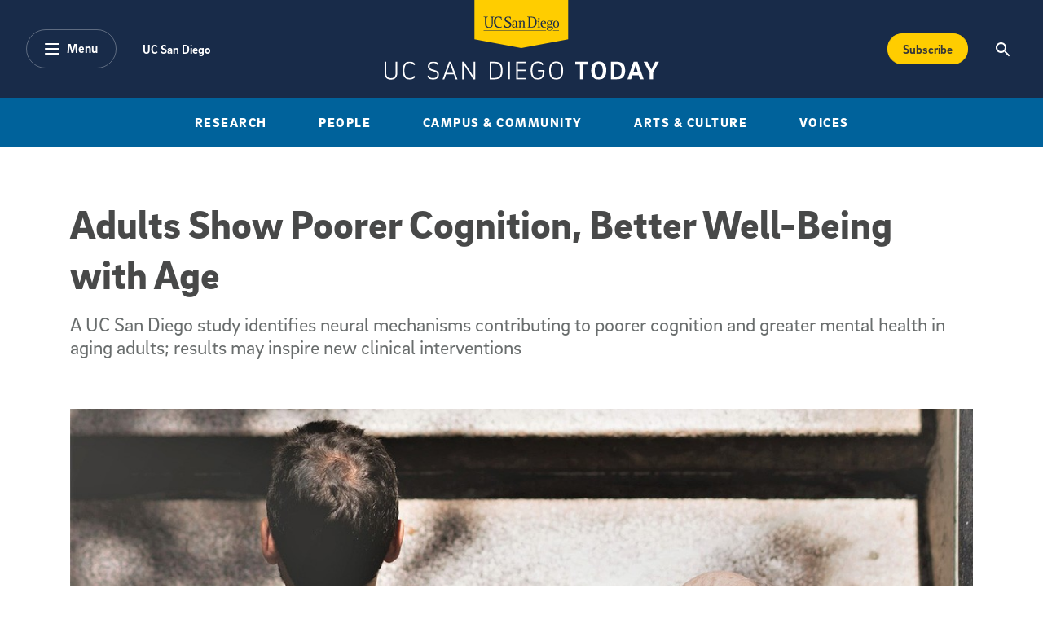

--- FILE ---
content_type: text/html; charset=UTF-8
request_url: https://today.ucsd.edu/story/adults-show-poorer-cognition-better-well-being-with-age
body_size: 20185
content:


<!DOCTYPE html>
<html lang="en">
	<head>
   	<meta charset="utf-8" />
		<meta name="viewport" content="width=device-width, initial-scale=1" />
		
		<!-- Begin Google Tag Manager --> 
		<script>(function(w,d,s,l,i){w[l]=w[l]||[];w[l].push({'gtm.start': new Date().getTime(),event:'gtm.js'});var f=d.getElementsByTagName(s)[0], j=d.createElement(s),dl=l!='dataLayer'?'&l='+l:'';j.async=true;j.src= 'https://www.googletagmanager.com/gtm.js?id='+i+dl;f.parentNode.insertBefore(j,f); })(window,document,'script','dataLayer','GTM-5BF4W4D');</script> 
		<!-- End Google Tag Manager -->

		

			<title>Adults Show Poorer Cognition, Better Well-Being with Age</title>
			<meta name="description" content="A UC San Diego study identifies neural mechanisms contributing to poorer cognition in aging adults; results may inspire new clinical interventions" />
			<!-- Facebook -->
			<meta property="og:title" content="Adults Show Poorer Cognition, Better Well-Being with Age" />
			<meta property="og:type" content="article" />
			<meta property="og:url" content="https://today.ucsd.edu/story/adults-show-poorer-cognition-better-well-being-with-age" />
			
			<meta property="og:image" content="https://today.ucsd.edu/news_uploads/_social/young-old-1200x628.jpg" />
			
			
			<!-- twitter -->
			<meta name="twitter:card" content="summary_large_image">
			<meta name="twitter:site" content="@UCSanDiego">
			<meta name="twitter:title" content="Adults Show Poorer Cognition, Better Well-Being with Age">
			<meta name="twitter:description" content="A UC San Diego study identifies neural mechanisms contributing to poorer cognition in aging adults; results may inspire new clinical interventions">
			<meta name="twitter:image" content="https://today.ucsd.edu/news_uploads/_social/young-old-1200x628.jpg">
			
			
			<!-- Begin Data Layer -->
			<script> 
			window.dataLayer = window.dataLayer || []; 
			window.dataLayer.push({ 
				'page_type': 'article', 
				'content_title': 'Adults Show Poorer Cognition, Better Well-Being with Age', 
				
				'content_author': ['Nicole Mlynaryk'], 
				'content_category': ['Health &amp; Behavior','Science &amp; Environment'],
				
				'content_topic': ['Aging','Neuroscience','Psychology','Cognition','Mental Health'], 
				
				
				'content_pub_date': '2022-09-16',
				'site_section': 'uc san diego today' 
			}); 
			</script>				
			<!-- End Data Layer -->
			
			

		<!-- Google Search -->
		<script async src="https://cse.google.com/cse.js?cx=45493c5a592684cbd"></script>		
		<!--
		<PageMap>
			<DataObject type="document">
				<Attribute name="channel">Story</Attribute>
				<Attribute name="category">School of Medicine</Attribute>
				<Attribute name="category">Health Sciences</Attribute>
			</DataObject>
		</PageMap>
		-->
		

		<script defer="defer" src="/build/scripts/app.js"></script>
		<link rel="stylesheet" href="/build/styles/app.css">
		
		
	</head>

	<body>
		<!-- Begin Google Tag Manager (noscript) --> 
		<noscript><iframe src="https://www.googletagmanager.com/ns.html?id=GTM-5BF4W4D" height="0" width="0" style="display:none;visibility:hidden"></iframe></noscript> 
		<!-- End Google Tag Manager (noscript) -->
		
		<header>
			<!-- a11y skip link -->
	      <div class="skip-to-btn">
	        <a class="skip-navigation" href="#content" tabindex="0" title="Skip to main content">Skip to main content</a>
	      </div>
      
	      <!-- Optional emergency banner -->
			<div id="uc-emergency"></div>
	      <!-- 
The Emergency Emergency
This banner's display can be controlled via typical bootstrap classes.
-->

	      <!-- Global Nav -->
	      <!-- Navbar the primary component for the Main site nav -->
<nav role="navigation" aria-label="Main" class="navbar navbar-expand-lg bg-dark text-white">
  <div class="container-fluid nav-inner">
    <div class="nav-inner-left">
      <button
        class="btn btn-alternate btn-menu"
        type="button"
        data-bs-toggle="offcanvas"
        data-bs-target="#categoryNav"
        aria-controls="categoryNav"
        aria-expanded="false"
      >
        <div class="pill-icon-wrapper">
         	<svg
				  xmlns="http://www.w3.org/2000/svg"
				  width="18"
				  height="14"
				  viewBox="0 0 18 14"
				><path
				    class="menu-icon"
				    fill="#FFF"
				    d="M55,43 L71,43 C71.5522847,43 72,43.4477153 72,44 C72,44.5522847 71.5522847,45 71,45 L55,45 C54.4477153,45 54,44.5522847 54,44 C54,43.4477153 54.4477153,43 55,43 Z M55,55 L71,55 C71.5522847,55 72,55.4477153 72,56 C72,56.5522847 71.5522847,57 71,57 L55,57 C54.4477153,57 54,56.5522847 54,56 C54,55.4477153 54.4477153,55 55,55 Z M55,49 L71,49 C71.5522847,49 72,49.4477153 72,50 C72,50.5522847 71.5522847,51 71,51 L55,51 C54.4477153,51 54,50.5522847 54,50 C54,49.4477153 54.4477153,49 55,49 Z"
				    transform="translate(-54 -43)"
				  ></path>
				</svg>
        </div>
        <span class="pill-label">Menu</span>
      </button>
      <ul class="nav utility-nav ">
        <li class="nav-item">
          <a class="nav-link" href="https://www.ucsd.edu/" title="UC San Diego">
            UC San Diego
          </a>
        </li>
             
      </ul>
    </div>
    <div class="nav-inner-center">
      <a class="nav-brand text-white d-inline-block" href="/">
        <img
          class="logo"
          src="/build/assets/img/global-nav/ucsd-today-logo.svg"
          alt="UC San Diego - Today"
          width="337"
          height="98"
        />
      </a>
    </div>
    <div class="nav-inner-right d-flex flex-row">
      <div class="ms-auto">
        <a class="btn btn-secondary btn-subscribe text-capitalize" aria-label="Subscribe to the Today Newsletter" href="/newsletter/#subscribe" onclick="window.dataLayer.push({ ecommerce: null }); window.dataLayer.push({event: 'add_to_cart', ecommerce: {currency: 'USD', value: 25.00, items: [{item_name: 'Subscribe CTA Button', price: 25.00}]}});">
        Subscribe
        </a>
      </div>
      <button
        class="btn"
        type="button"
        data-bs-toggle="offcanvas"
        data-bs-target="#offcanvasTop"
        aria-controls="offcanvasTop"
        aria-expanded="false"
        aria-label="Search the UC San Diego Website"
      >
        <img
          src="/build/assets/img/global-nav/search-icon.svg"
          alt="Magnifying glass icon"
          class="search-icon"
          aria-hidden="true"
          width="18"
          height="18"
        />
      </button>
    </div>
  </div>
</nav>
<!-- Desktop only top level category sub navigation -->
<div
  class="top-level-categories container-fluid text-center bg-primary d-none d-lg-block"
>
  <nav aria-label="Sub" class="container">
    <ul
      class="nav  mx-auto py-3 text-uppercase justify-content-center justify-content-xl-between"
    >
        <li class="nav-item">
          <a class="nav-link text-white" title="Research" href="https://today.ucsd.edu/research">
            Research
          </a>
        </li>
        <li class="nav-item">
          <a class="nav-link text-white" title="People" href="https://today.ucsd.edu/people">
            People
          </a>
        </li>
        <li class="nav-item">
          <a class="nav-link text-white" title="Research" href="https://today.ucsd.edu/campus-and-community">
            Campus & Community
          </a>
        </li>
        <li class="nav-item">
          <a class="nav-link text-white" title="Research" href="https://today.ucsd.edu/arts-and-culture">
            Arts & Culture
          </a>
        </li>
        <li class="nav-item">
          <a class="nav-link text-white" title="Research" href="https://today.ucsd.edu/voices">
            Voices
          </a>
        </li>
    </ul>
  </nav>
</div>	
		</header>
		
		<main id="content">

	
		
	

	
	
		



	
		
	
		
	
		
	
		
	
	


	<section id="feature-detail-hero" class="feature-detail-hero mt-5 mb-4-5 mt-md-6-5 mb-md-6">
		<div class="container">   
			
			
			<!-- Pulls Category Story Type or Magazine Type -->
	
					
			<h1 class="mt-3 mt-md-4 mb-4-5 mb-md-4">Adults Show Poorer Cognition, Better Well-Being with Age</h1>
			
			<p class="h4 fw-normal text-body mb-4-5 mb-md-5">A UC San Diego study identifies neural mechanisms contributing to poorer cognition and greater mental health in aging adults; results may inspire new clinical interventions</p>
			
		</div>
		
		
		
			
				<!-- This hero holds a single image -->
				<div id="slideshow" class="slideshow-wrapper container-md">
					<figure
					  class="figure d-block mx-auto"
					  data-slideshow-item
					  data-slideshow-image-src="https://today.ucsd.edu/news_uploads/young-old-1200x628.jpg"
					  data-slideshow-image-alt=""
					  data-slideshow-image-caption='Credit: Unsplash'
					>
						<div class="figure-inner">
						  <img
						    class="lozad figure-img img-fluid img-fit-cover mx-auto d-block mx-auto"
						    data-src="https://today.ucsd.edu/news_uploads/_social/young-old-1200x628.jpg"
						    alt=""
							 width="1200"
							 height="628"
						  />
						</div>
						
					   <figcaption class="figure-caption mx-4 mx-md-0">
					     Credit: Unsplash
					   </figcaption>
					   
					</figure>
				</div>
				
			
			
			
			

			
			
			
	</section>
	
	<section id="wysiwyg" class="mb-7 wysiwyg">
    
  
  
    
	 <!-- START DATE STORIES IN NEW FORMAT -->
	 
	 <!-- START OF AUTHORS-BLOCK FOR MOBILE  -->
	 <div class="container by-section mb-5-5 d-lg-none">
		 
	
		<!-- 
		  This renders authors content as well as media contacts
		  - Supported variables
		  -- authors
		  -- media-contacts
		-->
		<!-- STORIES NEW FORMAT -->
		
			<h2 class="section-title mb-3">Story by:</h2>
			<ul class="px-0">
			   
			    <li class="d-block">
			    	<a href="https://today.ucsd.edu/archives/author/Nicole_Mlynaryk" class="person-name">
			      <span>Nicole Mlynaryk</span>
			    	</a>
				  	
			      -
			      <a href="mailto:npmlynaryk@ucsd.edu" class="person-name email"><span
			        >npmlynaryk@ucsd.edu</span></a>
				  		
			    </li>
			   
			</ul>
		
		
		
		
		
			
			 
				
			
		
			
			 
				
			
		
			
			
		
			
			
		

			

	 </div>
	 <!-- END OF AUTHORS-BLOCK FOR MOBILE -->
	 
	 <div class="container">
		 <h2 class="visually-hidden" id="view-count-data" data-entry-id="11295" data-channel="story">Published Date</h2>
		 <time class="section-title mb-5">
			 September 16, 2022
		 </time>
	 </div>

		  <!-- START NEW CONTENT BLOCK -->
		  
		    <!-- START IF COPY -->
		   
		      <div class="container content-block">
		        <div class="row">
			        
					  		<!-- START If this is the first module, we render the authors block -->
				           
				            <!-- START OF AUTHORS-BLOCK FOR DESKTOP  -->
				            <div class="by-section col-3 offset-1 order-2 d-none d-lg-block">
					            
					              
	
		<!-- 
		  This renders authors content as well as media contacts
		  - Supported variables
		  -- authors
		  -- media-contacts
		-->
		<!-- STORIES NEW FORMAT -->
		
			<h2 class="section-title mb-3">Story by:</h2>
			<ul class="px-0">
			   
			    <li class="d-block">
			    	<a href="https://today.ucsd.edu/archives/author/Nicole_Mlynaryk" class="person-name">
			      <span>Nicole Mlynaryk</span>
			    	</a>
				  	
			      -
			      <a href="mailto:npmlynaryk@ucsd.edu" class="person-name email"><span
			        >npmlynaryk@ucsd.edu</span></a>
				  		
			    </li>
			   
			</ul>
		
		
		
		
		
			
			 
				
			
		
			
			 
				
			
		
			
			
		
			
			
		

			

					              <!-- START TOPICS & SHARE DESKTOP -->
					              
				              <!--
  This renders topics, share this, and optional text copy
  - Supported variables
  -- topics
-->

	
	<!-- begin new story format -->
	
		
		
		<h2 class="section-title mt-5 mb-3">Topics covered:</h2>
		<ul class="px-0 list-style-none">
		  	
		   	<li class="topic-name d-inline">
		      	<a href="/search/results?q=Aging#gsc.tab=0&gsc.q=Aging&gsc.page=1"><span>Aging</span></a>
				</li>
			
		   	<li class="topic-name d-inline">
		      	<a href="/search/results?q=Neuroscience#gsc.tab=0&gsc.q=Neuroscience&gsc.page=1"><span>Neuroscience</span></a>
				</li>
			
		   	<li class="topic-name d-inline">
		      	<a href="/search/results?q=Psychology#gsc.tab=0&gsc.q=Psychology&gsc.page=1"><span>Psychology</span></a>
				</li>
			
		   	<li class="topic-name d-inline">
		      	<a href="/search/results?q=Cognition#gsc.tab=0&gsc.q=Cognition&gsc.page=1"><span>Cognition</span></a>
				</li>
			
		   	<li class="topic-name d-inline">
		      	<a href="/search/results?q=Mental Health#gsc.tab=0&gsc.q=Mental Health&gsc.page=1"><span>Mental Health</span></a>
				</li>
				
		</ul>
		
		
		<h2 class="section-title mt-5 mb-3">Share This:</h2>
		<ul class="nav social-nav">
   <li class="nav-item">
      <a
        href="https://www.linkedin.com/sharing/share-offsite/?url=https://today.ucsd.edu/story/adults-show-poorer-cognition-better-well-being-with-age"
        class="text-white text-decoration-none social-icon-link"
      >
         <span class="visually-hidden">Share this story on Linkedin</span> 
         <svg class="social-icon linkedin" viewBox="0 0 18 18" xmlns="http://www.w3.org/2000/svg">
            <path d="m4 2c0 1.1-.7 2-2 2-1.2 0-2-.9-2-1.9 0-1.1.8-2.1 2-2.1s2 .9 2 2zm-4 16h4v-13h-4zm13.6-12.8c-2.1 0-3.3 1.2-3.8 2h-.1l-.2-1.7h-3.6c0 1.1.1 2.4.1 3.9v8.6h4v-7.1c0-.4 0-.7.1-1 .3-.7.8-1.6 1.9-1.6 1.4 0 2 1.2 2 2.8v6.9h4v-7.4c0-3.7-1.9-5.4-4.4-5.4z" class="icon-fill-dark" />
           </svg>
      </a>
   </li>
   <li class="nav-item">
      <a
        href="http://www.facebook.com/sharer.php?u=https://today.ucsd.edu/story/adults-show-poorer-cognition-better-well-being-with-age"
        class="text-white text-decoration-none social-icon-link"
      >
         <span class="visually-hidden">Share this story on Facebook</span> 
         <svg class="social-icon facebook" xmlns="http://www.w3.org/2000/svg" version="1.1" viewBox="0 0 9 18">
              <g>
             <path class="icon-fill-dark" d="M6,18H2v-9H0v-3.1h2v-1.9C2,1.5,3.1,0,6.3,0h2.7v3.1h-1.7c-1.2,0-1.3.4-1.3,1.2v1.6h3l-.4,3.1h-2.7v9h0Z"/>
            </g>
         </svg>
      </a>
   </li>
   <li class="nav-item">
        <a 
        href="https://www.threads.net/intent/post?text=Adults Show Poorer Cognition, Better Well-Being with Age%20https://today.ucsd.edu/story/adults-show-poorer-cognition-better-well-being-with-age"
        class="text-white text-decoration-none social-icon-link"
       >
         <span class="visually-hidden">Share this story on Threads</span> 
         <svg class="social-icon threads" xmlns="http://www.w3.org/2000/svg" version="1.1" viewBox="0 0 15.4 17.8">
            <path class="icon-fill-dark" d="M12,8.3s-.2,0-.2-.1c-.1-2.6-1.5-4-3.9-4h0c-1.4,0-2.6.6-3.3,1.7l1.3.9c.5-.8,1.4-1,2-1s0,0,0,0c.8,0,1.4.2,1.7.7.3.3.5.8.5,1.3-.7,0-1.4-.2-2.2,0-2.2,0-3.7,1.4-3.6,3.2,0,.9.5,1.7,1.3,2.2.7.4,1.5.6,2.4.6s2.1-.5,2.7-1.3c.5-.6.8-1.4.9-2.4.6.3,1,.8,1.2,1.3.4.9.4,2.4-.8,3.6-1.1,1.1-2.3,1.5-4.2,1.5s-3.7-.7-4.8-2c-1-1.2-1.5-3-1.5-5.4s.5-4.1,1.5-5.4c1-1.3,2.7-2,4.8-2s3.8.7,4.9,2c.5.7.9,1.5,1.2,2.4l1.5-.4c-.3-1.2-.8-2.2-1.5-3.1-1.4-1.6-3.4-2.5-6.1-2.5h0C5.2,0,3.2.9,1.8,2.6c-1.2,1.5-1.8,3.7-1.8,6.3h0c0,2.7.6,4.8,1.8,6.3,1.4,1.7,3.4,2.6,6,2.6h0c2.3,0,4-.6,5.3-2,1.8-1.8,1.7-4,1.1-5.4-.4-1-1.2-1.8-2.3-2.3v.2ZM8,12.1c-1,0-2-.4-2-1.3s.5-1.5,2.1-1.6h.5c.6,0,1.1,0,1.6.2-.2,2.3-1.3,2.7-2.2,2.7Z"/>
         </svg>
      </a>
   </li>
   <li class="nav-item">
      <a
        href="http://twitter.com/share?text=Adults Show Poorer Cognition, Better Well-Being with Age&url=https://today.ucsd.edu/story/adults-show-poorer-cognition-better-well-being-with-age"
        class="text-white text-decoration-none social-icon-link"
      >
         <span class="visually-hidden">Share this story on Twitter</span> 
         <svg class="social-icon twitter" xmlns="http://www.w3.org/2000/svg" version="1.1" viewBox="0 0 14.7 15">
           <path class="icon-fill-dark" d="M8.7,6.4L14.2,0h-1.3l-4.7,5.5L4.4,0H0l5.7,8.3L0,15h1.3l5-5.8,4,5.8h4.4l-6-8.6h0ZM7,8.4l-.6-.8L1.8,1h2l3.7,5.3.6.8,4.8,6.9h-2l-3.9-5.6h0Z"/>
         </svg>
      </a>
   </li>
   <li class="nav-item">
      <a
        href="mailto:?subject=Adults Show Poorer Cognition, Better Well-Being with Age}&body=I%20thought%20you%20might%20be%20interested%20in%20this%20story:%0A%0Ahttps://today.ucsd.edu/story/adults-show-poorer-cognition-better-well-being-with-age"
        class="text-white text-decoration-none social-icon-link"
      >
         <span class="visually-hidden">Share this story via email</span> 
         <svg class="social-icon share-email" xmlns="http://www.w3.org/2000/svg" version="1.1" viewBox="0 0 27 18">
           <path class="icon-fill-dark" d="M.8,1.9c.7.4,10.9,5.8,11.2,6s.9.3,1.4.3,1,0,1.4-.3S25.3,2.3,26.1,1.9c.7-.4,1.4-1.9,0-1.9H.8C-.6,0,.1,1.5.8,1.9ZM26.4,5.2c-.8.4-11.1,5.8-11.6,6s-.9.3-1.4.3-.8,0-1.4-.3S1.4,5.7.6,5.2c-.6-.3-.6,0-.6.3v10.9c0,.6.8,1.5,1.5,1.5h24c.7,0,1.5-.9,1.5-1.5V5.6c0-.3,0-.6-.6-.3h0Z"/>
         </svg>
      </a>
   </li>
</ul>
	<!-- end new story format -->	
		

				              <!-- START TOPICS & SHARE DESKTOP -->
				            </div>
				            <!-- END OF AUTHORS-BLOCK FOR DESKTOP -->
				           
		               <!-- END If this is the first module, we render the authors block -->
		          
						<div class="col col-left order-2 order-lg-1 
						drop-case">
							
								<h2 class="visually-hidden">Article Content</h2>
								
								
							
							
						   <p>The young and old could learn a thing or two from each other, at least when it comes to mental health and cognition.&nbsp;</p>

<p>In a new study, published September 12, 2022 in <em>Psychology and Aging</em>, researchers at University of California San Diego School of Medicine found that healthy older adults show greater mental well-being but poorer cognitive performance than younger adults. The underlying neural mechanisms may inspire new interventions to promote healthy brain function.&nbsp;</p>
							

<!-- Begin Giving Bug -->

<!-- End Giving Bug -->

						</div>
					 
		          
		          <!-- START If block also has image, video, quote, or related stories -->
						 
						 <!-- START OF OPTIONAL VIDEO -->
						 
						 <!-- END OF OPTIONAL VIDEO -->
						 
						 <!-- START OF OPTIONAL SLIDESHOW -->
						  
						  <!-- END OF OPTIONAL SLIDESHOW -->
						
						 <!-- START OF OPTIONAL QUOTE -->
						 
						 <!-- END OF OPTIONAL QUOTE -->
						
						 <!-- START OF OPTIONAL RELATED-STORIES -->
						 
						 <!-- END OF OPTIONAL REATED-STORIES -->
						
						 <!-- START OF OPTIONAL IMAGE -->
						 
						 <!-- END OF OPTIONAL IMAGE -->
						 
						 <!-- START OF OPTIONAL SOCIAL MEDIA EMBEDS -->
						 
						 <!-- END OF OPTIONAL VIDEO -->
						 				 
		          <!-- END If block also has image, video, quote, or related stories -->	
		        </div>
		      </div>
		      
		    <!-- END IF COPY -->
		    
		    <!-- START OPTIONAL STAND ALONE IMAGE -->
		    
		    <!-- END OPTIONAL STAND ALONE IMAGE -->
		  
		    <!-- START IF COPY -->
		   
		      <div class="container content-block">
		        <div class="row">
			        
		          
		          <!-- START If block also has image, video, quote, or related stories -->
						 
						 <!-- START OF OPTIONAL VIDEO -->
						 
						 <!-- END OF OPTIONAL VIDEO -->
						 
						 <!-- START OF OPTIONAL SLIDESHOW -->
						  
						  <!-- END OF OPTIONAL SLIDESHOW -->
						
						 <!-- START OF OPTIONAL QUOTE -->
						 
						 <!-- END OF OPTIONAL QUOTE -->
						
						 <!-- START OF OPTIONAL RELATED-STORIES -->
						 
						 <!-- END OF OPTIONAL REATED-STORIES -->
						
						 <!-- START OF OPTIONAL IMAGE -->
						 
							
								
									<div class="col col-left order-2 order-lg-1">
										<!-- 
  This figure is meant to be part of a Article/Feature Detail page. It provides 
  data attributes for the slideshow carousel script to target the image and
  caption for dynamically pulling into the slideshow modal
  - Supported variables
  -- image-src
  -- image-alt
  -- image-caption
  -- image-size
-->

	<figure
	  class="figure med"
	  data-slideshow-item
	  data-slideshow-image-src="https://today.ucsd.edu/news_uploads/Jyoti_Mishra-400px.jpg"
	  data-slideshow-image-alt="UC San Diego Health Sciences"
	  data-slideshow-image-caption='<p>&#123;/exp:typographee&#125;</p><div>A UC San Diego study identifies neural mechanisms contributing to poorer cognition in aging adults; results may inspire new clinical interventions</div>'
	>
	  <img
	    class="lozad figure-img img-fluid img-fit-cover mx-auto"
	    data-src="https://today.ucsd.edu/news_uploads/Jyoti_Mishra-400px.jpg"
	    alt="UC San Diego Health Sciences"
		 width="705"
		 height="470"
	  />
	  
	  <figcaption class="figure-caption">
	    <div>A UC San Diego study identifies neural mechanisms contributing to poorer cognition in aging adults; results may inspire new clinical interventions</div>
	  </figcaption>
	  
	</figure>
	
										<p>&ldquo;We wanted to better understand the interplay between cognition and mental health across aging, and whether they rely on activation of similar or different brain areas,&rdquo; said senior author Jyoti Mishra, PhD, director of the NEATLabs and associate professor of psychiatry at UC San Diego School of Medicine.&nbsp;</p>

<p>The study sampled 62 healthy younger adults in their 20s and 54 healthy older adults above age 60. Researchers evaluated participants&rsquo; mental health, surveying symptoms of anxiety, depression, loneliness and overall mental well-being. Participants also performed several cognitively demanding tasks while their brain activity was measured using electroencephalography (EEG).&nbsp;</p>

<p>The results showed significantly worse symptoms of anxiety, depression and loneliness in youth and greater mental well-being in older adults. Yet when it came to cognition, task performance was significantly lower in older adults.&nbsp;</p>

<p>EEG recordings revealed that during the tasks, older adults showed greater activity in anterior portions of the brain&rsquo;s default mode network. This group of brain areas is typically active when an individual is ruminating, daydreaming or mind-wandering, and is usually suppressed during goal-oriented tasks.&nbsp;</p>

<p>&ldquo;The default mode network is useful in other contexts, helping us process the past and imagine the future, but it&rsquo;s distracting when you&#39;re trying to focus on the present to tackle a demanding task with speed and accuracy,&rdquo; said Mishra.&nbsp;</p>

<p>While the default mode network seemed to interfere with cognition, several other brain areas appeared to improve it. Better task performance in younger adults was associated with greater activity in the dorsolateral prefrontal cortex, part of the brain&rsquo;s executive control system. In the older adults, however, those with better cognitive performance instead showed greater activity in the inferior frontal cortex, an area that helps guide attention and avoid distractions.&nbsp;</p>

<p>The dorsolateral prefrontal cortex is known to degrade with aging, so the researchers suggest the increased inferior frontal cortex activity may be a way for older adults to compensate during these tasks.&nbsp;</p>

<p>The team is now looking into therapeutic interventions to strengthen these frontal networks, such as brain stimulation methods, while also suppressing the default mode network through mindfulness meditation or other practices that orient individuals to the present.&nbsp;</p>

<p>&ldquo;These findings may provide new neurological markers to help monitor and mitigate cognitive decline in aging, while simultaneously preserving well-being,&rdquo; said Mishra.&nbsp;</p>

<p>The study may also inspire new ways of addressing the mental health of younger adults. &ldquo;We tend to think of people in their twenties as being at their peak cognitive performance, but it is also a very stressful time in their lives, so when it comes to mental well-being, there may be lessons to be learned from older adults and their brains,&rdquo; Mishra said.</p>

<p>Co-authors of the study include Gillian Grennan, Pragathi Priyadharsini Balasubramani, Nasim Vahidi, Dhakshin Ramanathan and Dilip V. Jeste, all at UC San Diego.&nbsp;</p>

<p>Funding for the study came, in part, from the National Institute of Mental Health (grant T32-MH019934), the Interdisciplinary Research Fellowship in NeuroAIDS (grant R25MH081482), the Stein Institute for Research on Aging at UC San Diego, the Brain Behavior Research Fund, the Kavli Foundation, the Burroughs Wellcome Fund Career Award for Medical Scientists and the Sanford Institute for Empathy and Compassion.&nbsp;</p>

<p>Full study: <a href="https://doi.org/10.1037/pag0000710" target="_blank">https://doi.org/10.1037/pag0000710</a><br />
# # #&nbsp;</p>
										

<!-- Begin Giving Bug -->

<!-- End Giving Bug -->

								 	</div>
							 	
						 	
						 
						 <!-- END OF OPTIONAL IMAGE -->
						 
						 <!-- START OF OPTIONAL SOCIAL MEDIA EMBEDS -->
						 
						 <!-- END OF OPTIONAL VIDEO -->
						 				 
		          <!-- END If block also has image, video, quote, or related stories -->	
		        </div>
		      </div>
		      
		    <!-- END IF COPY -->
		    
		    <!-- START OPTIONAL STAND ALONE IMAGE -->
		    
		    <!-- END OPTIONAL STAND ALONE IMAGE -->
		    
		  <!-- END CONTENT BLOCK -->
		  
	
	  
      
  

  <!-- START TOPICS & SHARE MOBILE  -->
  <div class="container by-section d-block d-lg-none">
    <!--
  This renders topics, share this, and optional text copy
  - Supported variables
  -- topics
-->

	
	<!-- begin new story format -->
	
		
		
		<h2 class="section-title mt-5 mb-3">Topics covered:</h2>
		<ul class="px-0 list-style-none">
		  	
		   	<li class="topic-name d-inline">
		      	<a href="/search/results?q=Aging#gsc.tab=0&gsc.q=Aging&gsc.page=1"><span>Aging</span></a>
				</li>
			
		   	<li class="topic-name d-inline">
		      	<a href="/search/results?q=Neuroscience#gsc.tab=0&gsc.q=Neuroscience&gsc.page=1"><span>Neuroscience</span></a>
				</li>
			
		   	<li class="topic-name d-inline">
		      	<a href="/search/results?q=Psychology#gsc.tab=0&gsc.q=Psychology&gsc.page=1"><span>Psychology</span></a>
				</li>
			
		   	<li class="topic-name d-inline">
		      	<a href="/search/results?q=Cognition#gsc.tab=0&gsc.q=Cognition&gsc.page=1"><span>Cognition</span></a>
				</li>
			
		   	<li class="topic-name d-inline">
		      	<a href="/search/results?q=Mental Health#gsc.tab=0&gsc.q=Mental Health&gsc.page=1"><span>Mental Health</span></a>
				</li>
				
		</ul>
		
		
		<h2 class="section-title mt-5 mb-3">Share This:</h2>
		<ul class="nav social-nav">
   <li class="nav-item">
      <a
        href="https://www.linkedin.com/sharing/share-offsite/?url=https://today.ucsd.edu/story/adults-show-poorer-cognition-better-well-being-with-age"
        class="text-white text-decoration-none social-icon-link"
      >
         <span class="visually-hidden">Share this story on Linkedin</span> 
         <svg class="social-icon linkedin" viewBox="0 0 18 18" xmlns="http://www.w3.org/2000/svg">
            <path d="m4 2c0 1.1-.7 2-2 2-1.2 0-2-.9-2-1.9 0-1.1.8-2.1 2-2.1s2 .9 2 2zm-4 16h4v-13h-4zm13.6-12.8c-2.1 0-3.3 1.2-3.8 2h-.1l-.2-1.7h-3.6c0 1.1.1 2.4.1 3.9v8.6h4v-7.1c0-.4 0-.7.1-1 .3-.7.8-1.6 1.9-1.6 1.4 0 2 1.2 2 2.8v6.9h4v-7.4c0-3.7-1.9-5.4-4.4-5.4z" class="icon-fill-dark" />
           </svg>
      </a>
   </li>
   <li class="nav-item">
      <a
        href="http://www.facebook.com/sharer.php?u=https://today.ucsd.edu/story/adults-show-poorer-cognition-better-well-being-with-age"
        class="text-white text-decoration-none social-icon-link"
      >
         <span class="visually-hidden">Share this story on Facebook</span> 
         <svg class="social-icon facebook" xmlns="http://www.w3.org/2000/svg" version="1.1" viewBox="0 0 9 18">
              <g>
             <path class="icon-fill-dark" d="M6,18H2v-9H0v-3.1h2v-1.9C2,1.5,3.1,0,6.3,0h2.7v3.1h-1.7c-1.2,0-1.3.4-1.3,1.2v1.6h3l-.4,3.1h-2.7v9h0Z"/>
            </g>
         </svg>
      </a>
   </li>
   <li class="nav-item">
        <a 
        href="https://www.threads.net/intent/post?text=Adults Show Poorer Cognition, Better Well-Being with Age%20https://today.ucsd.edu/story/adults-show-poorer-cognition-better-well-being-with-age"
        class="text-white text-decoration-none social-icon-link"
       >
         <span class="visually-hidden">Share this story on Threads</span> 
         <svg class="social-icon threads" xmlns="http://www.w3.org/2000/svg" version="1.1" viewBox="0 0 15.4 17.8">
            <path class="icon-fill-dark" d="M12,8.3s-.2,0-.2-.1c-.1-2.6-1.5-4-3.9-4h0c-1.4,0-2.6.6-3.3,1.7l1.3.9c.5-.8,1.4-1,2-1s0,0,0,0c.8,0,1.4.2,1.7.7.3.3.5.8.5,1.3-.7,0-1.4-.2-2.2,0-2.2,0-3.7,1.4-3.6,3.2,0,.9.5,1.7,1.3,2.2.7.4,1.5.6,2.4.6s2.1-.5,2.7-1.3c.5-.6.8-1.4.9-2.4.6.3,1,.8,1.2,1.3.4.9.4,2.4-.8,3.6-1.1,1.1-2.3,1.5-4.2,1.5s-3.7-.7-4.8-2c-1-1.2-1.5-3-1.5-5.4s.5-4.1,1.5-5.4c1-1.3,2.7-2,4.8-2s3.8.7,4.9,2c.5.7.9,1.5,1.2,2.4l1.5-.4c-.3-1.2-.8-2.2-1.5-3.1-1.4-1.6-3.4-2.5-6.1-2.5h0C5.2,0,3.2.9,1.8,2.6c-1.2,1.5-1.8,3.7-1.8,6.3h0c0,2.7.6,4.8,1.8,6.3,1.4,1.7,3.4,2.6,6,2.6h0c2.3,0,4-.6,5.3-2,1.8-1.8,1.7-4,1.1-5.4-.4-1-1.2-1.8-2.3-2.3v.2ZM8,12.1c-1,0-2-.4-2-1.3s.5-1.5,2.1-1.6h.5c.6,0,1.1,0,1.6.2-.2,2.3-1.3,2.7-2.2,2.7Z"/>
         </svg>
      </a>
   </li>
   <li class="nav-item">
      <a
        href="http://twitter.com/share?text=Adults Show Poorer Cognition, Better Well-Being with Age&url=https://today.ucsd.edu/story/adults-show-poorer-cognition-better-well-being-with-age"
        class="text-white text-decoration-none social-icon-link"
      >
         <span class="visually-hidden">Share this story on Twitter</span> 
         <svg class="social-icon twitter" xmlns="http://www.w3.org/2000/svg" version="1.1" viewBox="0 0 14.7 15">
           <path class="icon-fill-dark" d="M8.7,6.4L14.2,0h-1.3l-4.7,5.5L4.4,0H0l5.7,8.3L0,15h1.3l5-5.8,4,5.8h4.4l-6-8.6h0ZM7,8.4l-.6-.8L1.8,1h2l3.7,5.3.6.8,4.8,6.9h-2l-3.9-5.6h0Z"/>
         </svg>
      </a>
   </li>
   <li class="nav-item">
      <a
        href="mailto:?subject=Adults Show Poorer Cognition, Better Well-Being with Age}&body=I%20thought%20you%20might%20be%20interested%20in%20this%20story:%0A%0Ahttps://today.ucsd.edu/story/adults-show-poorer-cognition-better-well-being-with-age"
        class="text-white text-decoration-none social-icon-link"
      >
         <span class="visually-hidden">Share this story via email</span> 
         <svg class="social-icon share-email" xmlns="http://www.w3.org/2000/svg" version="1.1" viewBox="0 0 27 18">
           <path class="icon-fill-dark" d="M.8,1.9c.7.4,10.9,5.8,11.2,6s.9.3,1.4.3,1,0,1.4-.3S25.3,2.3,26.1,1.9c.7-.4,1.4-1.9,0-1.9H.8C-.6,0,.1,1.5.8,1.9ZM26.4,5.2c-.8.4-11.1,5.8-11.6,6s-.9.3-1.4.3-.8,0-1.4-.3S1.4,5.7.6,5.2c-.6-.3-.6,0-.6.3v10.9c0,.6.8,1.5,1.5,1.5h24c.7,0,1.5-.9,1.5-1.5V5.6c0-.3,0-.6-.6-.3h0Z"/>
         </svg>
      </a>
   </li>
</ul>
	<!-- end new story format -->	
		

  </div>
  <!-- END TOPICS & SHARE MOIBILE -->
</section>

<div class="py-5 py-lg-7 gray-200-bg">
    <div class="container">
    <section class="row you-may-also-like">
        <div class="col-12 mb-5 mb-lg-7">
	         <!--
- Section Header Left is a right aligned heading with graphic eleemnt 
-- supported variables:
-- title
-- cta_label
-- cta_link
-- cta_off_site
-->
<div class="section-heading-left">
  <div class="section-heading-inner mb-5 mb-lg-0">
    <h2 class="section-heading-label text-uppercase my-0 pe-4">
      You May Also Like
    </h2>
    <div class="hr section-divider bg-divider me-md-3"></div>
  </div>
  
</div>
        </div>
        
        <div class="col-12 col-lg-6 highlighted d-block d-lg-none">
            
               
                 <div class="featured-card text-center mb-5 d-flex flex-column">
                     
                     <div class="featured-card-body order-1 d-flex flex-column">
                         <h3 class="h4 order-1">
                             <a class="featured-link text-decoration-none" href="https://today.ucsd.edu/story/spreading-drug-costs-over-the-year-may-ease-financial-burden-for-medicare-cancer-patients">
                                 Spreading Drug Costs Over the Year May Ease Financial Burden for Medicare Cancer Patients
                             </a>
                         </h3>
						   	
									
		                         <a
		                             href="https://today.ucsd.edu/research/health-and-behavior"
		                             class="order-0 featured-card-topic h2-alt text-decoration-none d-block text-primary"
		                         >Health &amp; Behavior</a>
		                       
									  
									  
									  
									 
		                     
                     </div>
                     
	                     <div class="featured-img-wrapper mb-4-5 order-0">
	                         <a
	                             href="https://today.ucsd.edu/story/spreading-drug-costs-over-the-year-may-ease-financial-burden-for-medicare-cancer-patients"
	                             class="featured-link text-decoration-none d-block"
	                         ><span class="visually-hidden">Senior woman sitting near window reading presscription and holding medicine pills.</span>
	                             <img
	                             class="lozad featured-img img-fluid"
	                             srcset="https://today.ucsd.edu/teaser_uploads/_special-lead-mobile/iStock-2172325176-teaser-1200x628.png 350w, https://today.ucsd.edu/teaser_uploads/_special-lead-desk/iStock-2172325176-teaser-1200x628.png 864w"
	                             sizes="(min-width: 768px) 864px, 350px"
	                             data-src="https://today.ucsd.edu/teaser_uploads/_special-lead-desk/iStock-2172325176-teaser-1200x628.png"
	                             alt="Spreading Drug Costs Over the Year May Ease Financial Burden for Medicare Cancer Patients"
	                             width="750"
	                             height="488"
										  aria-hidden="true"
	                             />
	                         </a>
	                     </div>
                     
                     
                 </div>
               
            
            
        </div>
        
        <div class="col-12 col-lg-6 d-block d-lg-none">
            <div class="articles d-flex flex-row flex-column">
					                    
						 
                                    
						
                        <div class="article d-flex flex-row">
                            
	                         <div class="info-excerpt flex-grow-1 order-1 d-flex flex-column">
	                                                             
	                             <a href="https://today.ucsd.edu/story/new-vulnerability-identified-in-aggressive-breast-cancer" class="topic-title order-1">
	                                <h3 class="h4">New Vulnerability Identified in Aggressive Breast Cancer</h3>
	                             </a>
									   	
												
			                             <a
			                                 href="https://today.ucsd.edu/research/health-and-behavior"
			                                 class="featured-card-topic h2-alt text-decoration-none d-block text-primary order-0"
			                             >
			                                 Health &amp; Behavior
			                             </a>
			                            
												 
												 
												 
												 
											
	                         </div>
	                         
		                         <figure class="col-12 me-4 order-0">
		                         <a
		                             href="https://today.ucsd.edu/story/new-vulnerability-identified-in-aggressive-breast-cancer"
		                             class="featured-link text-decoration-none d-block"
		                         ><span class="visually-hidden">3D rendering of cancer detection screening as a treatment for malignant cells with a biopsy </span>
		                             <img
		                             class="featured-img img-fluid"
		                             srcset="https://today.ucsd.edu/teaser_uploads/_special-mobile/iStock-1477214805-teaser-1200x628.png 350w, https://today.ucsd.edu/teaser_uploads/_special-desk/iStock-1477214805-teaser-1200x628.png 864w"
		                             sizes="(min-width: 768px) 864px, 350px"
		                             data-src="https://today.ucsd.edu/teaser_uploads/_special-desk/iStock-1477214805-teaser-1200x628.png"
		                             alt="New Vulnerability Identified in Aggressive Breast Cancer"
		                             width="750"
		                             height="488"
											  aria-hidden="true"
		                             />
		                         </a>
		                         </figure>
	                         
	                     </div>
                   
                                    
						
                        <div class="article d-flex flex-row">
                            
	                         <div class="info-excerpt flex-grow-1 order-1 d-flex flex-column">
	                                                             
	                             <a href="https://today.ucsd.edu/story/compressed-data-technique-enables-pangenomics-at-scale" class="topic-title order-1">
	                                <h3 class="h4">Compressed Data Technique Enables Pangenomics at Scale</h3>
	                             </a>
									   	
												
			                             <a
			                                 href="https://today.ucsd.edu/research/technology-and-engineering"
			                                 class="featured-card-topic h2-alt text-decoration-none d-block text-primary order-0"
			                             >
			                                 Technology &amp; Engineering
			                             </a>
			                            
												 
												 
												 
												 
											
	                         </div>
	                         
		                         <figure class="col-12 me-4 order-0">
		                         <a
		                             href="https://today.ucsd.edu/story/compressed-data-technique-enables-pangenomics-at-scale"
		                             class="featured-link text-decoration-none d-block"
		                         ><span class="visually-hidden">Spirals of DNA code twist into a black hole</span>
		                             <img
		                             class="featured-img img-fluid"
		                             srcset="https://today.ucsd.edu/teaser_uploads/_special-mobile/turakhia_nature_genetics_1200x628.png 350w, https://today.ucsd.edu/teaser_uploads/_special-desk/turakhia_nature_genetics_1200x628.png 864w"
		                             sizes="(min-width: 768px) 864px, 350px"
		                             data-src="https://today.ucsd.edu/teaser_uploads/_special-desk/turakhia_nature_genetics_1200x628.png"
		                             alt="Compressed Data Technique Enables Pangenomics at Scale"
		                             width="750"
		                             height="488"
											  aria-hidden="true"
		                             />
		                         </a>
		                         </figure>
	                         
	                     </div>
                   
                                    
						
                        <div class="article d-flex flex-row">
                            
	                         <div class="info-excerpt flex-grow-1 order-1 d-flex flex-column">
	                                                             
	                             <a href="https://today.ucsd.edu/story/pharmacists-are-at-elevated-risk-for-suicide-study-finds" class="topic-title order-1">
	                                <h3 class="h4">Pharmacists are at Elevated Risk for Suicide, Study Finds</h3>
	                             </a>
									   	
												
			                             <a
			                                 href="https://today.ucsd.edu/research/health-and-behavior"
			                                 class="featured-card-topic h2-alt text-decoration-none d-block text-primary order-0"
			                             >
			                                 Health &amp; Behavior
			                             </a>
			                            
												 
												 
												 
												 
											
	                         </div>
	                         
		                         <figure class="col-12 me-4 order-0">
		                         <a
		                             href="https://today.ucsd.edu/story/pharmacists-are-at-elevated-risk-for-suicide-study-finds"
		                             class="featured-link text-decoration-none d-block"
		                         ><span class="visually-hidden">Unhappy stressed medical worker feeling overwhelmed</span>
		                             <img
		                             class="featured-img img-fluid"
		                             srcset="https://today.ucsd.edu/teaser_uploads/_special-mobile/iStock-1494415903-teaser-1200x628.png 350w, https://today.ucsd.edu/teaser_uploads/_special-desk/iStock-1494415903-teaser-1200x628.png 864w"
		                             sizes="(min-width: 768px) 864px, 350px"
		                             data-src="https://today.ucsd.edu/teaser_uploads/_special-desk/iStock-1494415903-teaser-1200x628.png"
		                             alt="Pharmacists are at Elevated Risk for Suicide, Study Finds"
		                             width="750"
		                             height="488"
											  aria-hidden="true"
		                             />
		                         </a>
		                         </figure>
	                         
	                     </div>
                   
                

            </div>
        </div>
        
        <div class="col-12 col-lg-6 d-none d-lg-block">
            <div class="articles d-flex flex-column">
					                    
						 
                                    
						
                    
                        <div class="article d-flex flex-md-row flex-column">
                            
                            <div class="info-excerpt flex-grow-1 order-1 d-flex flex-column">                     
                                <a href="https://today.ucsd.edu/story/new-vulnerability-identified-in-aggressive-breast-cancer" class="topic-title order-1">
                                    <h3 class="h4">New Vulnerability Identified in Aggressive Breast Cancer</h3>
                                </a>
									   	
												
		                                <a
		                                    href="https://today.ucsd.edu/research/health-and-behavior"
		                                    class="featured-card-topic h2-alt text-decoration-none d-block text-primary order-0"
		                                >
		                                    Health &amp; Behavior
		                                </a>
		                              
												
												
												
												
		                              
		                                
                            </div>
                            
	                            <figure class="order-0">
	                            <a
	                                href="https://today.ucsd.edu/story/new-vulnerability-identified-in-aggressive-breast-cancer"
	                                class="featured-link text-decoration-none d-block"
	                            ><span class="visually-hidden">3D rendering of cancer detection screening as a treatment for malignant cells with a biopsy </span>
	                                <img
	                                class="featured-img img-fluid"
	                                srcset="https://today.ucsd.edu/teaser_uploads/_special-mobile/iStock-1477214805-teaser-1200x628.png 350w, https://today.ucsd.edu/teaser_uploads/_special-desk/iStock-1477214805-teaser-1200x628.png 864w"
	                                sizes="(min-width: 768px) 864px, 350px"
	                                data-src="https://today.ucsd.edu/teaser_uploads/_special-desk/iStock-1477214805-teaser-1200x628.png"
	                                alt="New Vulnerability Identified in Aggressive Breast Cancer"
	                                width="750"
	                                height="488"
											  aria-hidden="true"
	                                />
	                            </a>
	                            </figure>
                            
                        </div>
                      
                                    
						
                    
                        <div class="article d-flex flex-md-row flex-column">
                            
                            <div class="info-excerpt flex-grow-1 order-1 d-flex flex-column">                     
                                <a href="https://today.ucsd.edu/story/compressed-data-technique-enables-pangenomics-at-scale" class="topic-title order-1">
                                    <h3 class="h4">Compressed Data Technique Enables Pangenomics at Scale</h3>
                                </a>
									   	
												
		                                <a
		                                    href="https://today.ucsd.edu/research/technology-and-engineering"
		                                    class="featured-card-topic h2-alt text-decoration-none d-block text-primary order-0"
		                                >
		                                    Technology &amp; Engineering
		                                </a>
		                              
												
												
												
												
		                              
		                                
                            </div>
                            
	                            <figure class="order-0">
	                            <a
	                                href="https://today.ucsd.edu/story/compressed-data-technique-enables-pangenomics-at-scale"
	                                class="featured-link text-decoration-none d-block"
	                            ><span class="visually-hidden">Spirals of DNA code twist into a black hole</span>
	                                <img
	                                class="featured-img img-fluid"
	                                srcset="https://today.ucsd.edu/teaser_uploads/_special-mobile/turakhia_nature_genetics_1200x628.png 350w, https://today.ucsd.edu/teaser_uploads/_special-desk/turakhia_nature_genetics_1200x628.png 864w"
	                                sizes="(min-width: 768px) 864px, 350px"
	                                data-src="https://today.ucsd.edu/teaser_uploads/_special-desk/turakhia_nature_genetics_1200x628.png"
	                                alt="Compressed Data Technique Enables Pangenomics at Scale"
	                                width="750"
	                                height="488"
											  aria-hidden="true"
	                                />
	                            </a>
	                            </figure>
                            
                        </div>
                      
                                    
						
                    
                        <div class="article d-flex flex-md-row flex-column">
                            
                            <div class="info-excerpt flex-grow-1 order-1 d-flex flex-column">                     
                                <a href="https://today.ucsd.edu/story/pharmacists-are-at-elevated-risk-for-suicide-study-finds" class="topic-title order-1">
                                    <h3 class="h4">Pharmacists are at Elevated Risk for Suicide, Study Finds</h3>
                                </a>
									   	
												
		                                <a
		                                    href="https://today.ucsd.edu/research/health-and-behavior"
		                                    class="featured-card-topic h2-alt text-decoration-none d-block text-primary order-0"
		                                >
		                                    Health &amp; Behavior
		                                </a>
		                              
												
												
												
												
		                              
		                                
                            </div>
                            
	                            <figure class="order-0">
	                            <a
	                                href="https://today.ucsd.edu/story/pharmacists-are-at-elevated-risk-for-suicide-study-finds"
	                                class="featured-link text-decoration-none d-block"
	                            ><span class="visually-hidden">Unhappy stressed medical worker feeling overwhelmed</span>
	                                <img
	                                class="featured-img img-fluid"
	                                srcset="https://today.ucsd.edu/teaser_uploads/_special-mobile/iStock-1494415903-teaser-1200x628.png 350w, https://today.ucsd.edu/teaser_uploads/_special-desk/iStock-1494415903-teaser-1200x628.png 864w"
	                                sizes="(min-width: 768px) 864px, 350px"
	                                data-src="https://today.ucsd.edu/teaser_uploads/_special-desk/iStock-1494415903-teaser-1200x628.png"
	                                alt="Pharmacists are at Elevated Risk for Suicide, Study Finds"
	                                width="750"
	                                height="488"
											  aria-hidden="true"
	                                />
	                            </a>
	                            </figure>
                            
                        </div>
                      
                

            </div>
        </div>
        <div class="col-12 col-lg-6 highlighted d-none d-lg-block">
            
               
                    <div class="featured-card text-center mb-5 d-flex flex-column">
                        
                        <div class="featured-card-body order-1 d-flex flex-column">
                            <h3 class="h4 order-1">
                                <a class="featured-link text-decoration-none" href="https://today.ucsd.edu/story/spreading-drug-costs-over-the-year-may-ease-financial-burden-for-medicare-cancer-patients">
                                    Spreading Drug Costs Over the Year May Ease Financial Burden for Medicare Cancer Patients
                                </a>
                            </h3>
							   	
										
		                            <a
		                                href="https://today.ucsd.edu/research/health-and-behavior"
		                                class="order-0 featured-card-topic h2-alt text-decoration-none d-block text-primary"
		                            >
		                                Health &amp; Behavior
		                            </a>
		                         
										 
										 
										 
										 
		                            
                        </div>
                        
	                        <div class="featured-img-wrapper mb-4-5 order-0">
	                            <a
	                                href="https://today.ucsd.edu/story/spreading-drug-costs-over-the-year-may-ease-financial-burden-for-medicare-cancer-patients"
	                                class="featured-link text-decoration-none d-block"
	                            ><span class="visually-hidden">Senior woman sitting near window reading presscription and holding medicine pills.</span>
	                                <img
	                                class="featured-img img-fluid"
	                                srcset="https://today.ucsd.edu/teaser_uploads/_special-lead-mobile/iStock-2172325176-teaser-1200x628.png 350w, https://today.ucsd.edu/teaser_uploads/_special-lead-desk/iStock-2172325176-teaser-1200x628.png 864w"
	                                sizes="(min-width: 768px) 864px, 350px"
	                                data-src="https://today.ucsd.edu/teaser_uploads/_special-lead-desk/iStock-2172325176-teaser-1200x628.png"
	                                alt="Spreading Drug Costs Over the Year May Ease Financial Burden for Medicare Cancer Patients"
	                                width="750"
	                                height="488"
											  aria-hidden="true"
	                                />
	                            </a>
	                        </div>
                        
                    </div>
                 
            
            
        </div>
    </section>
    </div>
</div>
<section class="subscribe bg-primary" id="subscribe">
  <div
    class="subscribe-inner container text-center text-white pt-5-5 pb-6 pt-md-6-5 pb-md-7"
  >
    <div class="row justify-content-center">
      <div class="col-10">
        <h2 class="h3 text-white mb-md-3">Stay in the Know</h2>
        <p class="mb-4">Keep up with all the latest from UC San Diego. Subscribe
          to the newsletter today.
        </p>
      </div>
    </div>
    <div class="row justify-content-center">
      <div class="col-md-10">
        <form
          novalidate
          data-subscribe-form
          class="subscribe-form d-flex flex-column flex-md-row align-items-md-end"
          action="subscribe.html"
          method="post"
	       data-form_type='newsletter_signup'
        >
          <div class="flex-grow-1 mb-4 mb-md-0 me-md-4">
            <label
              for="subscriber-email"
              class="form-label d-block text-start w-100"
            >
              Email
            </label>
            <input
              type="email"
              name="email"
              class="form-control"
              id="subscriber-email"
              autocomplete="off"
              aria-required="true"
            />
            <div
              class="form-text text-danger d-none"
              data-validation-message="email"
            >
              <div class="icon-circle">
                <svg
  xmlns="http://www.w3.org/2000/svg"
  width="18"
  height="18"
  viewBox="0 0 18 18"
  class="close-x "
><polygon
    fill="currentColor"
    fill-rule="evenodd"
    points="16 0 9 7 2 0 0 2 7 9 0 16 2 18 9 11 16 18 18 16 11 9 18 2"
  ></polygon></svg>
              </div>Please provide a valid email address.</div>
          </div>
          <button
            class="btn btn-secondary btn-lg"
            type="submit"
          >Subscribe</button>
        </form>
      </div>
    </div>
  </div>
</section>
<!-- START Subscribe Modal -->
<div
  class="modal fade"
  id="subscribeConfirmation"
  tabindex="-1"
  aria-labelledby="subscribeConfirmationLabel"
  aria-hidden="true"  
>
  <div class="modal-dialog modal-lg modal-dialog-centered">
    <div class="modal-content">
      <div class="modal-header justify-content-end">
        <span
          id="subscribeConfirmationLabel"
          class="visually-hidden"
        >Subscription Notification</span>
        <button
          type="button"
          class="btn text-body p-0 ps-4 pe-2 pb-4"
          data-close-modal
        >
          <span class="visually-hidden">Close Confirmation</span>
          <svg
  xmlns="http://www.w3.org/2000/svg"
  width="18"
  height="18"
  viewBox="0 0 18 18"
  class="close-x "
><polygon
    fill="currentColor"
    fill-rule="evenodd"
    points="16 0 9 7 2 0 0 2 7 9 0 16 2 18 9 11 16 18 18 16 11 9 18 2"
  ></polygon></svg>
        </button>
      </div>
      <div class="modal-body px-6-5 pb-7">
        <h2 class="h3">
          Thank you!
        </h2>
        <p>You have been successfully subscribed to the UC San Diego Today
          Newsletter.</p>
      </div>
      <div class="modal-footer">
      </div>
    </div>
  </div>
</div>
<!-- STOP Subscribe Modal -->
		</main>
		
		<!-- Global Footer -->
	   <footer>
	      <div class="bg-dark text-white footer-inner">
  <div class="container footer-upper">
    <div class="row">
      <div class="col-12 col-lg-3">
        <h2 class="visually-hidden">Contact Information</h2>
        <div class="logo-wrapper">
          <a class="text-white" href="https://ucsd.edu">
            <img
              width="128"
              height="24"
              src="/build/assets/img/global-nav/ucsd-logo-small.svg"
              alt="UC San Diego Homepage"
            />
          </a>
        </div>
        <div class="address-wrapper">9500 Gilman Drive, La Jolla, CA 92093-0021</div>
        <div class="phone-wrapper">
          <a
            href="tel:8585342230"
            class="text-white text-decoration-underline"
            title="Call (858) 534-2230"
          >(858) 534-2230</a>
        </div>
        <div class="hr mt-5 mb-4 d-md-none"></div>
      </div>
      <div class="col-12 col-lg-6 ps-lg-5">
        <nav class="mb-4" aria-label="Footer">
          <h2 class="visually-hidden">Site Directory</h2>
				<ul class="nav fw-bold mx-auto flex-column footer-nav">
              <li class="nav-item">
                <a class="nav-link text-white p-0" title="Media Contacts" href="/media-contacts">
                  Media Resources & Contacts
                </a>
              </li>
              <li class="nav-item">
                <a class="nav-link text-white p-0" title="Newsletter" href="/newsletter">
                  Newsletter
                </a>
              </li>
              <li class="nav-item">
                <a class="nav-link text-white p-0" title="Emergency Status" href="http://www.ucsd.edu/emergency/">
                  Emergency Status
                </a>
              </li>
              <li class="nav-item">
                <a class="nav-link text-white p-0" title="Disability Resources" href="http://disabilities.ucsd.edu/">
                  Disability Resources
                </a>
              </li>
              <li class="nav-item">
                <a class="nav-link text-white p-0" title="Principles of Community" href="http://www.ucsd.edu/explore/about/principles.html">
                  Principles of Community
                </a>
              </li>
              <li class="nav-item">
                <a class="nav-link text-white p-0" title="Organizational Transformation" href="http://transformation.ucsd.edu">
                  Organizational Transformation
                </a>
              </li>
              <li class="nav-item">
                <a class="nav-link text-white p-0" title="University Communications" href="https://univcomms.ucsd.edu/">
                  University Communications
                </a>
              </li>
              <li class="nav-item">
                <a class="nav-link text-white p-0" title="Key Issues" href="https://keyissues.ucsd.edu/">
                  Key Issues
                </a>
              </li>
          </ul>        
			</nav>
      </div>
      <div class="col-12 col-lg-3">
        <h2 class="visually-hidden">Follow Us on Social Media</h2>
        <ul class="nav social-nav">
   <li class="nav-item">
     <a href="https://www.linkedin.com/company/university-of-california-at-san-diego/" class="text-white text-decoration-none social-icon-link">
       <span class="visually-hidden">UC San Diego Linkedin Account</span> 
       <svg class="social-icon linkedin" viewBox="0 0 18 18" xmlns="http://www.w3.org/2000/svg">
          <path d="m4 2c0 1.1-.7 2-2 2-1.2 0-2-.9-2-1.9 0-1.1.8-2.1 2-2.1s2 .9 2 2zm-4 16h4v-13h-4zm13.6-12.8c-2.1 0-3.3 1.2-3.8 2h-.1l-.2-1.7h-3.6c0 1.1.1 2.4.1 3.9v8.6h4v-7.1c0-.4 0-.7.1-1 .3-.7.8-1.6 1.9-1.6 1.4 0 2 1.2 2 2.8v6.9h4v-7.4c0-3.7-1.9-5.4-4.4-5.4z" class="icon-fill linkedin-fill" />
       </svg>
     </a>
   </li>
   <li class="nav-item">
     <a href="https://instagram.com/ucsandiego" class="text-white text-decoration-none social-icon-link">
       <span class="visually-hidden">UC San Diego Instagram Account</span> 
       <svg class="social-icon instagram" viewBox="0 0 18 18" xmlns="http://www.w3.org/2000/svg">
         <defs>
          <linearGradient id="instagramGradient" x1="0" y1="1" x2="1" y2="0">
            <stop offset="0%" stop-color="#feda75"/>  
            <stop offset="25%" stop-color="#fa7e1e"/> 
            <stop offset="50%" stop-color="#d62976"/> 
            <stop offset="75%" stop-color="#962fbf"/> 
            <stop offset="100%" stop-color="#4f5bd5"/> 
          </linearGradient>
         </defs> 
         <path d="m14.884 4.1958c0 .596-.484 1.08-1.08 1.08s-1.08-.484-1.08-1.08.484-1.08 1.08-1.08 1.08.484 1.08 1.08m-5.884 7.804c-1.657 0-3-1.343-3-3s1.343-3 3-3 3 1.343 3 3-1.343 3-3 3m0-7.621c-2.553 0-4.622 2.069-4.622 4.621 0 2.553 2.069 4.622 4.622 4.622 2.552 0 4.621-2.069 4.621-4.622 0-2.552-2.069-4.621-4.621-4.621m7.326 8.258c-.007.571-.112 1.136-.31 1.671-.303.785-.923 1.405-1.708 1.708-.535.199-1.101.303-1.671.31-.949.043-1.234.053-3.637.053s-2.688-.01-3.637-.053c-.571-.007-1.136-.111-1.671-.31-.391-.144-.745-.374-1.035-.673-.299-.29-.529-.644-.673-1.035-.199-.535-.303-1.1-.31-1.671-.043-.949-.053-1.234-.053-3.637s.01-2.688.053-3.637c.007-.57.111-1.136.31-1.671.144-.391.374-.744.673-1.035.29-.299.644-.529 1.035-.673.535-.198 1.1-.303 1.671-.31.949-.043 1.234-.052 3.637-.052s2.688.009 3.637.052c.57.007 1.136.112 1.671.31.391.144.744.375 1.035.673.298.291.529.644.673 1.035.198.535.303 1.101.31 1.671.043.949.052 1.234.052 3.637s-.009 2.688-.052 3.637m1.62-7.347c-.015-.747-.157-1.486-.419-2.185-.226-.601-.58-1.145-1.038-1.594-.449-.458-.993-.812-1.594-1.038-.699-.262-1.438-.404-2.185-.419-.959-.043-1.266-.054-3.71-.054s-2.751.011-3.711.054c-.747.015-1.485.157-2.185.419-.6.226-1.144.58-1.594 1.038-.457.449-.812.993-1.038 1.594-.262.699-.403 1.438-.418 2.185-.044.959-.054 1.266-.054 3.71s.01 2.751.054 3.711c.015.747.156 1.485.418 2.185.226.6.581 1.144 1.038 1.594.45.457.994.812 1.594 1.038.7.262 1.438.403 2.185.418.96.044 1.267.054 3.711.054s2.751-.01 3.71-.054c.747-.015 1.486-.156 2.185-.418 1.209-.468 2.165-1.424 2.632-2.632.262-.7.404-1.438.419-2.185.043-.96.054-1.267.054-3.711s-.011-2.751-.054-3.71" class="icon-fill instagram-fill" fill-rule="evenodd"/>
       </svg>
     </a>
   </li>
   <li class="nav-item">
     <a href="https://twitter.com/ucsandiego" class="text-white text-decoration-none social-icon-link">
       <span class="visually-hidden">UC San Diego Twitter Account</span>  
       <svg class="social-icon twitter" xmlns="http://www.w3.org/2000/svg" version="1.1" viewBox="0 0 14.7 15">
           <path class="icon-fill twitter-fill" d="M8.7,6.4L14.2,0h-1.3l-4.7,5.5L4.4,0H0l5.7,8.3L0,15h1.3l5-5.8,4,5.8h4.4l-6-8.6h0ZM7,8.4l-.6-.8L1.8,1h2l3.7,5.3.6.8,4.8,6.9h-2l-3.9-5.6h0Z"/>
       </svg>
     </a>
   </li>
   <li class="nav-item">
     <a href="https://facebook.com/ucsandiego" class="text-white text-decoration-none social-icon-link">
       <span class="visually-hidden">UC San Diego Facebook Account</span>  
       <svg class="social-icon facebook" xmlns="http://www.w3.org/2000/svg" version="1.1" viewBox="0 0 9 18">
         <g>
           <path class="icon-fill facebook-fill" d="M6,18H2v-9H0v-3.1h2v-1.9C2,1.5,3.1,0,6.3,0h2.7v3.1h-1.7c-1.2,0-1.3.4-1.3,1.2v1.6h3l-.4,3.1h-2.7v9h0Z"/>
         </g>
       </svg>
     </a>
   </li>
   <li class="nav-item">
     <a href="https://youtube.com/ucsandiego" class="text-white text-decoration-none social-icon-link">
       <span class="visually-hidden">UC San Diego Youtube Account</span>  
       <svg class="social-icon youtube" xmlns="http://www.w3.org/2000/svg" version="1.1" viewBox="0 0 20 15.4">
         <path class="icon-fill youtube-fill" d="M10,0C.2,0,0,.9,0,7.7s.2,7.7,10,7.7,10-.9,10-7.7-.2-7.7-10-7.7ZM13.2,8l-4.5,2.1c-.4.2-.7,0-.7-.5v-3.9c0-.4.3-.6.7-.5l4.5,2.1c.4.2.4.5,0,.7Z"/>
       </svg>
     </a>
   </li>
   <li class="nav-item">
     <a href="https://www.tiktok.com/@ucsandiego" class="text-white text-decoration-none social-icon-link">
       <span class="visually-hidden">UC San Diego Tiktok Account</span>  
       <svg class="social-icon tiktok" viewBox="0 0 18 20" xmlns="http://www.w3.org/2000/svg" xmlns:xlink="http://www.w3.org/1999/xlink">
         <path d="m15.0435336 4.1738992c-1.1304209-.69563833-1.9999861-1.99998616-2.2173774-3.30433398-.0435337-.30438935-.0869981-.56524508-.0869981-.86956522h-3.43479643v8.08694268 5.60870952c0 1.6087372-1.30434783 2.913085-2.9130158 2.913085-.52178065 0-.95656326-.1304625-1.39134587-.3478538-.91302964-.478247-1.56520355-1.4782747-1.56520355-2.5652312 0-1.608668 1.30434783-2.9130158 2.95654942-2.9130158.30432015 0 .56517587.0434644.86956522.1303932v-2.69562445-.78263638c-.30438935-.04346442-.56524507-.08692884-.86956522-.08692884-3.52179449 0-6.39134587 2.82608697-6.39134587 6.34781227 0 2.1304486 1.08695652 4.0435059 2.73915812 5.1739269 1.0434921.6957075 2.30437551 1.1304209 3.65218775 1.1304209 3.52172529 0 6.34781223-2.826087 6.34781223-6.3043478v-7.13044865c1.3043478 1.17395457 3.0435475 1.73913043 4.7826779 1.60866797v-2.56516203-.86956521c-.8696344.17385767-1.7391304-.08699805-2.4783024-.56524508" class="icon-fill tiktok-fill" fill-rule="evenodd"/>
       </svg>
     </a>
   </li>
   <li class="nav-item">
     <a href="https://www.threads.net/@ucsandiego" class="text-white text-decoration-none social-icon-link">
       <span class="visually-hidden">UC San Diego Threads Account</span>  
       <svg class="social-icon threads" xmlns="http://www.w3.org/2000/svg" version="1.1" viewBox="0 0 15.4 17.8">
         <path class="icon-fill threads-fill" d="M12,8.3s-.2,0-.2-.1c-.1-2.6-1.5-4-3.9-4h0c-1.4,0-2.6.6-3.3,1.7l1.3.9c.5-.8,1.4-1,2-1s0,0,0,0c.8,0,1.4.2,1.7.7.3.3.5.8.5,1.3-.7,0-1.4-.2-2.2,0-2.2,0-3.7,1.4-3.6,3.2,0,.9.5,1.7,1.3,2.2.7.4,1.5.6,2.4.6s2.1-.5,2.7-1.3c.5-.6.8-1.4.9-2.4.6.3,1,.8,1.2,1.3.4.9.4,2.4-.8,3.6-1.1,1.1-2.3,1.5-4.2,1.5s-3.7-.7-4.8-2c-1-1.2-1.5-3-1.5-5.4s.5-4.1,1.5-5.4c1-1.3,2.7-2,4.8-2s3.8.7,4.9,2c.5.7.9,1.5,1.2,2.4l1.5-.4c-.3-1.2-.8-2.2-1.5-3.1-1.4-1.6-3.4-2.5-6.1-2.5h0C5.2,0,3.2.9,1.8,2.6c-1.2,1.5-1.8,3.7-1.8,6.3h0c0,2.7.6,4.8,1.8,6.3,1.4,1.7,3.4,2.6,6,2.6h0c2.3,0,4-.6,5.3-2,1.8-1.8,1.7-4,1.1-5.4-.4-1-1.2-1.8-2.3-2.3v.2ZM8,12.1c-1,0-2-.4-2-1.3s.5-1.5,2.1-1.6h.5c.6,0,1.1,0,1.6.2-.2,2.3-1.3,2.7-2.2,2.7Z"/>
       </svg>
     </a>
   </li>
   <li class="nav-item">
     <a href="https://bsky.app/profile/ucsandiego.bsky.social" class="text-white text-decoration-none social-icon-link">
       <span class="visually-hidden">UC San Diego Blue sky Account</span>  
       <svg class="social-icon bluesky" xmlns="http://www.w3.org/2000/svg" version="1.1" viewBox="0 0 18 15.9">
         <path class="icon-fill bluesky-fill" d="M3.9,1.1c2.1,1.5,4.3,4.7,5.1,6.4.8-1.7,3-4.8,5.1-6.4,1.5-1.1,3.9-2,3.9.8s-.3,4.6-.5,5.3c-.6,2.3-3,2.9-5.1,2.5,3.6.6,4.6,2.7,2.6,4.7-3.8,3.9-5.5-1-5.9-2.2,0-.2-.1-.3-.1-.2v.2c-.5,1.2-2.2,6.1-6,2.2-2-2.1-1.1-4.1,2.6-4.7-2.1.4-4.4-.2-5.1-2.5C.3,6.5,0,2.5,0,1.9,0-.8,2.4,0,3.9,1.1Z"/>
       </svg>
     </a>
   </li>
</ul>
      </div>
    </div>
  </div>

  <div class="container-fluid px-md-0 footer-lower">
    <div class="hr mt-5 mb-0"></div>
    <div class="text-center">
      <div
        class="accordion divisions-and-schools-accordion"
        id="divisionsSchoolsAccordion"
      >
        <div class="accordion-item bg-transparent border-0">
          <button
            id="divisionsAndSchools"
            class="btn text-capitalize text-white w-100 border-0 collapsed divisions-and-schools-btn"
            type="button"
            data-bs-toggle="collapse"
            data-bs-target="#collapseOne"
            aria-expanded="false"
            aria-controls="collapseOne"
          >
            Divisions &amp; Schools
            <span class="collapse-icon">&nbsp;</span>
          </button>
          <div
            id="collapseOne"
            class="accordion-collapse collapse"
            aria-labelledby="divisionsAndSchools"
            data-bs-parent="#divisionsSchoolsAccordion"
          >
            <div class="accordion-body">
              <nav aria-label="Divisions and Scools">
				  		<ul class="nav  mx-auto flex-column flex-md-row footer-nav text-center justify-content-md-center">
                    <li class="nav-item">
                      <a class="nav-link text-white p-0" 
	                     href="https://artsandhumanities.ucsd.edu/">
                        Arts and Humanities
                      </a>
                    </li>
                    <li class="nav-item">
                      <a class="nav-link text-white p-0" 
	                     href="http://biology.ucsd.edu/">
                        Biological Sciences
                      </a>
                    </li>
                    <li class="nav-item">
                      <a class="nav-link text-white p-0" 
	                     href="https://extendedstudies.ucsd.edu/">
		                  Division of Extended Studies
                      </a>
                    </li>
                    <li class="nav-item">
                      <a class="nav-link text-white p-0" 
	                     href="https://grad.ucsd.edu/">
                        Division of Graduate Education and Postdoctoral Affairs
                      </a>
                    </li>
                    <li class="nav-item">
                      <a class="nav-link text-white p-0" 
	                     href="https://undergrad.ucsd.edu/">
                        Division of Undergraduate Education
                      </a>
                    </li>
                    <li class="nav-item">
                      <a class="nav-link text-white p-0" 
	                     href="https://datascience.ucsd.edu/">
                        Halicioğlu Data Science Institute
                      </a>
                    </li>
                    <li class="nav-item">
                      <a class="nav-link text-white p-0" 
	                     href="https://jacobsschool.ucsd.edu/">
                        Jacobs School of Engineering
                      </a>
                    </li>
                    <li class="nav-item">
                      <a class="nav-link text-white p-0" 
	                     href="https://physicalsciences.ucsd.edu/">
                        Physical Sciences
                      </a>
                    </li>
                    <li class="nav-item">
                      <a class="nav-link text-white p-0" 
	                     href="https://rady.ucsd.edu/">
                        Rady School of Management
                      </a>
                    </li>
                    <li class="nav-item">
                      <a class="nav-link text-white p-0" 
	                     href="https://gps.ucsd.edu/">
                        School of Global Policy & Strategy
                      </a>
                    </li>
                    <li class="nav-item">
                      <a class="nav-link text-white p-0" 
	                     href="https://medschool.ucsd.edu/">
                        School of Medicine
                      </a>
                    </li>
                    <li class="nav-item">
                      <a class="nav-link text-white p-0" 
	                     href="https://scripps.ucsd.edu/">
                        Scripps Institution of Oceanography
                      </a>
                    </li>
                    <li class="nav-item">
                      <a class="nav-link text-white p-0" 
	                     href="https://pharmacy.ucsd.edu/">
                        Skaggs School of Pharmacy
                      </a>
                    </li>
                    <li class="nav-item">
                      <a class="nav-link text-white p-0" 
	                     href="http://socialsciences.ucsd.edu/">
                        Social Sciences
                      </a>
                    </li>
                    <li class="nav-item">
                      <a class="nav-link text-white p-0" 
	                     href="https://hwsph.ucsd.edu/">
                        Wertheim School of Public Health
                      </a>
                    </li>
                </ul>              
               </nav>
            </div>
          </div>
          
        </div>
      </div>
    </div>
    <div class="hr mt-0 mb-4"></div>

    <p class="text-center m-0 pb-4 footer-legal">&copy;
      <span data-full-year>2021</span>
      Regents of the University of California. All rights reserved.
      <a
        href="https://ucsd.edu/about/terms-of-use.html"
        class="text-white text-decoration-underline"
        title="Terms of Use"
      >Terms of Use</a>
      |
      <a
        href="https://accessibility.ucsd.edu/report-a-concern/index.html"
        class="text-white text-decoration-underline"
        title="Accessibility"
      >Accessibility</a>
      |
      <a
        href="https://ucsd.edu/about/privacy.html"
        class="text-white text-decoration-underline"
        title="Privacy"
      >Privacy</a>
      |
      <a
        href="https://univcomms.ucsd.edu/about/contact/index.html"
        class="text-white text-decoration-underline"
        title="Feedback"
      >Feedback</a>
      </p>
  </div>
</div>
	   </footer>
	   <!-- Global Offcanvas and dialogs -->
	   <!-- CATEGORY NAV -->
<!-- This acts as a the offcanvas menu with social links -->
<div
  class="category-nav-wrapper offcanvas offcanvas-start bg-primary text-white"
  tabindex="-1"
  id="categoryNav"
  aria-labelledby="CategoryNavLabel"
>
  <div
    class="offcanvas-header text-right d-flex justify-content-end justify-content-lg-start pe-0"
  >
    <span id="CategoryNavLabel" class="visually-hidden">Category navigation with
      Social links</span>
    <button
      type="button"
      class="btn btn-offcanvas-close d-inline-flex align-items-stretch text-capitalize"
      data-bs-dismiss="offcanvas"
      aria-label="Close Menu"
    >
      <img 
        src="/build//assets/img/global-nav/close-x.svg" 
        alt="X icon" 
        aria-hidden="true" 
        width="18"
        height="18"
      />
      <span
        class="lead  text-white d-none d-lg-inline-block ms-lg-3"
      >Close</span>
    </button>
  </div>
  <div class="offcanvas-body">
    <div class="hr mb-5 mt-0 d-none d-lg-block"></div>
    <div class="container-fluid">
      <div class="row">
        <div class="col-lg-12">
          <nav class="nav-categories d-flex flex-column flex-lg-row justify-content-between" aria-label="Main Expanded">
	          
	         <!-- OffCanvas Navigation --> 
            <ul class="nav flex-column">
                <li class="nav-item nav-item-parent">
                    <h2 class="h3 text-white d-none d-lg-inline">
                      <!-- DESKTOP ONLY LINK -->
                      <a class="text-white text-decoration-none" href="/research" data-parent-item="/research" aria-expanded="true">
                      Research
                        <img 
                          src="/build/assets/img/global-nav/right-arrow-yellow.svg" 
                          aria-hidden="true" 
                          alt="Right pointing chevron" 
                          class="nav-chevron"
                          width="7"
                          height="10"
                        />
                      </a>
                    </h2>
                      <!-- MOBILE ONLY SUB NAV DISPLAY CONTROL -->
                      <button id="parentNavItem0" type="button" class="h3 bg-transparent border-0 text-white text-decoration-none d-lg-none p-0" data-parent-item="/research" aria-controls="subNav0" aria-expanded="true">
                      Research
                        <img 
                          src="/build/assets/img/global-nav/right-arrow-yellow.svg" 
                          aria-hidden="true" 
                          alt="Right pointing chevron" 
                          class="nav-chevron"
                          width="7"
                          height="10"
                        />
                      </button>
                    <nav id="subNav0" aria-labelledby="parentNavItem0" class="sub-nav" data-has-parent="/research">
                      <button type="button" class="btn text-white btn-back" data-back-to-parent="/research" aria-hidden="true">
                        <img 
                          src="/build/assets/img/global-nav/right-arrow-yellow.svg" 
                          aria-hidden="true" 
                          alt="Right pointing chevron" 
                          class="nav-chevron"
                          width="7"
                          height="10"
                        />
                        <span class="back-label" aria-hidden="true">Back</span>
                      </button>
                      <ul class="nav flex-column">
	                       
	                       <li class="nav-item">
                            <a href="https://today.ucsd.edu/research/the-arts" class="text-white text-decoration-none sub-category-link">
                              The Arts
                            </a>
                          </li>
	                       
	                       <li class="nav-item">
                            <a href="https://today.ucsd.edu/research/business-and-economics" class="text-white text-decoration-none sub-category-link">
                              Business &amp; Economics
                            </a>
                          </li>
	                       
	                       <li class="nav-item">
                            <a href="https://today.ucsd.edu/research/health-and-behavior" class="text-white text-decoration-none sub-category-link">
                              Health &amp; Behavior
                            </a>
                          </li>
	                       
	                       <li class="nav-item">
                            <a href="https://today.ucsd.edu/research/humanities" class="text-white text-decoration-none sub-category-link">
                              Humanities
                            </a>
                          </li>
	                       
	                       <li class="nav-item">
                            <a href="https://today.ucsd.edu/research/politics-and-society" class="text-white text-decoration-none sub-category-link">
                              Politics &amp; Society
                            </a>
                          </li>
	                       
	                       <li class="nav-item">
                            <a href="https://today.ucsd.edu/research/science-and-environment" class="text-white text-decoration-none sub-category-link">
                              Science &amp; Environment
                            </a>
                          </li>
	                       
	                       <li class="nav-item">
                            <a href="https://today.ucsd.edu/research/technology-and-engineering" class="text-white text-decoration-none sub-category-link">
                              Technology &amp; Engineering
                            </a>
                          </li>
	                       
                      </ul>
                      <a class="text-white parent-link text-decoration-none sub-category-link" href="/research">
                        All
                        Research
                      </a>
                      <button type="button" class="btn text-white btn-back visually-hidden" data-back-to-parent="/research">
                        Collapse Research navigation
                      </button>
                    </nav>
                </li>
                <li class="nav-item nav-item-parent">
                    <h2 class="h3 text-white d-none d-lg-inline">
                      <!-- DESKTOP ONLY LINK -->
                      <a class="text-white text-decoration-none" href="/people" data-parent-item="/people" aria-expanded="true">
                      People
                        <img 
                          src="/build/assets/img/global-nav/right-arrow-yellow.svg" 
                          aria-hidden="true" 
                          alt="Right pointing chevron" 
                          class="nav-chevron"
                          width="7"
                          height="10"
                        />
                      </a>
                    </h2>
                      <!-- MOBILE ONLY SUB NAV DISPLAY CONTROL -->
                      <button id="parentNavItem1" type="button" class="h3 bg-transparent border-0 text-white text-decoration-none d-lg-none p-0" data-parent-item="/people" aria-controls="subNav1" aria-expanded="true">
                      People
                        <img 
                          src="/build/assets/img/global-nav/right-arrow-yellow.svg" 
                          aria-hidden="true" 
                          alt="Right pointing chevron" 
                          class="nav-chevron"
                          width="7"
                          height="10"
                        />
                      </button>
                    <nav id="subNav1" aria-labelledby="parentNavItem1" class="sub-nav" data-has-parent="/people">
                      <button type="button" class="btn text-white btn-back" data-back-to-parent="/people" aria-hidden="true">
                        <img 
                          src="/build/assets/img/global-nav/right-arrow-yellow.svg" 
                          aria-hidden="true" 
                          alt="Right pointing chevron" 
                          class="nav-chevron"
                          width="7"
                          height="10"
                        />
                        <span class="back-label" aria-hidden="true">Back</span>
                      </button>
                      <ul class="nav flex-column">
	                       
	                       <li class="nav-item">
                            <a href="https://today.ucsd.edu/people/awards-and-accolades" class="text-white text-decoration-none sub-category-link">
                              Awards &amp; Accolades
                            </a>
                          </li>
	                       
	                       <li class="nav-item">
                            <a href="https://today.ucsd.edu/people/in-memoriam" class="text-white text-decoration-none sub-category-link">
                              In Memoriam
                            </a>
                          </li>
	                       
	                       <li class="nav-item">
                            <a href="https://today.ucsd.edu/people/milestones" class="text-white text-decoration-none sub-category-link">
                              Milestones
                            </a>
                          </li>
	                       
	                       <li class="nav-item">
                            <a href="https://today.ucsd.edu/people/profiles" class="text-white text-decoration-none sub-category-link">
                              Profiles
                            </a>
                          </li>
	                       
                      </ul>
                      <a class="text-white parent-link text-decoration-none sub-category-link" href="/people">
                        All
                        People
                      </a>
                      <button type="button" class="btn text-white btn-back visually-hidden" data-back-to-parent="/people">
                        Collapse People navigation
                      </button>
                    </nav>
                </li>
                <li class="nav-item nav-item-parent">
                    <h2 class="h3 text-white d-none d-lg-inline">
                      <!-- DESKTOP ONLY LINK -->
                      <a class="text-white text-decoration-none" href="/campus-and-community" data-parent-item="/campus-and-community" aria-expanded="true">
                      Campus &amp; Community
                        <img 
                          src="/build/assets/img/global-nav/right-arrow-yellow.svg" 
                          aria-hidden="true" 
                          alt="Right pointing chevron" 
                          class="nav-chevron"
                          width="7"
                          height="10"
                        />
                      </a>
                    </h2>
                      <!-- MOBILE ONLY SUB NAV DISPLAY CONTROL -->
                      <button id="parentNavItem2" type="button" class="h3 bg-transparent border-0 text-white text-decoration-none d-lg-none p-0" data-parent-item="/campus-and-community" aria-controls="subNav2" aria-expanded="true">
                      Campus &amp; Community
                        <img 
                          src="/build/assets/img/global-nav/right-arrow-yellow.svg" 
                          aria-hidden="true" 
                          alt="Right pointing chevron" 
                          class="nav-chevron"
                          width="7"
                          height="10"
                        />
                      </button>
                    <nav id="subNav2" aria-labelledby="parentNavItem2" class="sub-nav" data-has-parent="/campus-and-community">
                      <button type="button" class="btn text-white btn-back" data-back-to-parent="/campus-and-community" aria-hidden="true">
                        <img 
                          src="/build/assets/img/global-nav/right-arrow-yellow.svg" 
                          aria-hidden="true" 
                          alt="Right pointing chevron" 
                          class="nav-chevron"
                          width="7"
                          height="10"
                        />
                        <span class="back-label" aria-hidden="true">Back</span>
                      </button>
                      <ul class="nav flex-column">
	                       
	                       <li class="nav-item">
                            <a href="https://today.ucsd.edu/campus-and-community/at-work" class="text-white text-decoration-none sub-category-link">
                              At Work
                            </a>
                          </li>
	                       
	                       <li class="nav-item">
                            <a href="https://today.ucsd.edu/campus-and-community/athletics" class="text-white text-decoration-none sub-category-link">
                              Athletics
                            </a>
                          </li>
	                       
	                       <li class="nav-item">
                            <a href="https://today.ucsd.edu/campus-and-community/campus-news" class="text-white text-decoration-none sub-category-link">
                              Campus News
                            </a>
                          </li>
	                       
	                       <li class="nav-item">
                            <a href="https://today.ucsd.edu/campus-and-community/giving" class="text-white text-decoration-none sub-category-link">
                              Giving
                            </a>
                          </li>
	                       
	                       <li class="nav-item">
                            <a href="https://today.ucsd.edu/campus-and-community/student-life" class="text-white text-decoration-none sub-category-link">
                              Student Life
                            </a>
                          </li>
	                       
                      </ul>
                      <a class="text-white parent-link text-decoration-none sub-category-link" href="/campus-and-community">
                        All
                        Campus &amp; Community
                      </a>
                      <button type="button" class="btn text-white btn-back visually-hidden" data-back-to-parent="/campus-and-community">
                        Collapse Campus &amp; Community navigation
                      </button>
                    </nav>
                </li>
                <li class="nav-item nav-item-parent">
                    <h2 class="h3 text-white d-none d-lg-inline">
                      <!-- DESKTOP ONLY LINK -->
                      <a class="text-white text-decoration-none" href="/arts-and-culture" data-parent-item="/arts-and-culture" aria-expanded="true">
                      Arts &amp; Culture
                        <img 
                          src="/build/assets/img/global-nav/right-arrow-yellow.svg" 
                          aria-hidden="true" 
                          alt="Right pointing chevron" 
                          class="nav-chevron"
                          width="7"
                          height="10"
                        />
                      </a>
                    </h2>
                      <!-- MOBILE ONLY SUB NAV DISPLAY CONTROL -->
                      <button id="parentNavItem3" type="button" class="h3 bg-transparent border-0 text-white text-decoration-none d-lg-none p-0" data-parent-item="/arts-and-culture" aria-controls="subNav3" aria-expanded="true">
                      Arts &amp; Culture
                        <img 
                          src="/build/assets/img/global-nav/right-arrow-yellow.svg" 
                          aria-hidden="true" 
                          alt="Right pointing chevron" 
                          class="nav-chevron"
                          width="7"
                          height="10"
                        />
                      </button>
                    <nav id="subNav3" aria-labelledby="parentNavItem3" class="sub-nav" data-has-parent="/arts-and-culture">
                      <button type="button" class="btn text-white btn-back" data-back-to-parent="/arts-and-culture" aria-hidden="true">
                        <img 
                          src="/build/assets/img/global-nav/right-arrow-yellow.svg" 
                          aria-hidden="true" 
                          alt="Right pointing chevron" 
                          class="nav-chevron"
                          width="7"
                          height="10"
                        />
                        <span class="back-label" aria-hidden="true">Back</span>
                      </button>
                      <ul class="nav flex-column">
	                       
	                       <li class="nav-item">
                            <a href="https://today.ucsd.edu/arts-and-culture/books-and-culture" class="text-white text-decoration-none sub-category-link">
                              Books &amp; Culture
                            </a>
                          </li>
	                       
	                       <li class="nav-item">
                            <a href="https://today.ucsd.edu/arts-and-culture/events-and-happenings" class="text-white text-decoration-none sub-category-link">
                              Events &amp; Happenings
                            </a>
                          </li>
	                       
	                       <li class="nav-item">
                            <a href="https://today.ucsd.edu/arts-and-culture/visual-and-performing-arts" class="text-white text-decoration-none sub-category-link">
                              Visual &amp; Performing Arts
                            </a>
                          </li>
	                       
                      </ul>
                      <a class="text-white parent-link text-decoration-none sub-category-link" href="/arts-and-culture">
                        All
                        Arts &amp; Culture
                      </a>
                      <button type="button" class="btn text-white btn-back visually-hidden" data-back-to-parent="/arts-and-culture">
                        Collapse Arts &amp; Culture navigation
                      </button>
                    </nav>
                </li>
                <li class="nav-item nav-item-parent">
                    <h2 class="h3 text-white d-none d-lg-inline">
                      <!-- DESKTOP ONLY LINK -->
                      <a class="text-white text-decoration-none" href="/voices" data-parent-item="/voices" aria-expanded="true">
                      Voices
                        <img 
                          src="/build/assets/img/global-nav/right-arrow-yellow.svg" 
                          aria-hidden="true" 
                          alt="Right pointing chevron" 
                          class="nav-chevron"
                          width="7"
                          height="10"
                        />
                      </a>
                    </h2>
                      <!-- MOBILE ONLY SUB NAV DISPLAY CONTROL -->
                      <button id="parentNavItem4" type="button" class="h3 bg-transparent border-0 text-white text-decoration-none d-lg-none p-0" data-parent-item="/voices" aria-controls="subNav4" aria-expanded="true">
                      Voices
                        <img 
                          src="/build/assets/img/global-nav/right-arrow-yellow.svg" 
                          aria-hidden="true" 
                          alt="Right pointing chevron" 
                          class="nav-chevron"
                          width="7"
                          height="10"
                        />
                      </button>
                    <nav id="subNav4" aria-labelledby="parentNavItem4" class="sub-nav" data-has-parent="/voices">
                      <button type="button" class="btn text-white btn-back" data-back-to-parent="/voices" aria-hidden="true">
                        <img 
                          src="/build/assets/img/global-nav/right-arrow-yellow.svg" 
                          aria-hidden="true" 
                          alt="Right pointing chevron" 
                          class="nav-chevron"
                          width="7"
                          height="10"
                        />
                        <span class="back-label" aria-hidden="true">Back</span>
                      </button>
                      <ul class="nav flex-column">
	                       
	                       <li class="nav-item">
                            <a href="https://today.ucsd.edu/voices/insights-and-experts" class="text-white text-decoration-none sub-category-link">
                              Insights &amp; Experts
                            </a>
                          </li>
	                       
	                       <li class="nav-item">
                            <a href="https://today.ucsd.edu/voices/opinion" class="text-white text-decoration-none sub-category-link">
                              Opinion
                            </a>
                          </li>
	                       
	                       <li class="nav-item">
                            <a href="https://today.ucsd.edu/voices/qa" class="text-white text-decoration-none sub-category-link">
                              Q&amp;A
                            </a>
                          </li>
	                       
                      </ul>
                      <a class="text-white parent-link text-decoration-none sub-category-link" href="/voices">
                        All
                        Voices
                      </a>
                      <button type="button" class="btn text-white btn-back visually-hidden" data-back-to-parent="/voices">
                        Collapse Voices navigation
                      </button>
                    </nav>
                </li>
                <li class="nav-item nav-item-parent">
                    <h2 class="h3 text-white d-none d-lg-inline">
                      <!-- DESKTOP ONLY LINK -->
                      <a class="text-white text-decoration-none" href="/visual-storytelling" data-parent-item="/visual-stories" aria-expanded="true">
                      Visual <br class="responsive-br" />Storytelling
                        <img 
                          src="/build/assets/img/global-nav/right-arrow-yellow.svg" 
                          aria-hidden="true" 
                          alt="Right pointing chevron" 
                          class="nav-chevron"
                          width="7"
                          height="10"
                        />
                      </a>
                    </h2>
                      <!-- Single item nav links (no child categories) -->
                      <a class="h3 text-white text-decoration-none d-block d-lg-none" href="/visual-storytelling">
                      Visual Storytelling
                        <img 
                          src="/build/assets/img/global-nav/right-arrow-yellow.svg" 
                          aria-hidden="true" 
                          alt="Right pointing chevron" 
                          class="nav-chevron"
                          width="7"
                          height="10"
                        />
                      </a>
                </li>
            </ul>
            <!-- End OffCanvas Navigation -->
          
        <div class="utilities-and-socials">
          <div class="hr my-5 d-lg-none"></div>
          <section class="for-media">
            <h2 class="h2-alt text-white">
              For Media:
            </h2>
            <div>
              <ul class="nav flex-column">
                  <!-- Media Resources & Contacts -->
                  <li class="nav-item">
                    <a
                      href="/media-contacts"
                      class="text-white text-decoration-none sub-category-link"
                    >
                      Media Resources & Contacts
                      <img
                        src="/build//assets/img/global-nav/right-arrow-yellow.svg"
                        aria-hidden="true"
                        alt="Right pointing chevron"
                        class="nav-chevron d-none d-md-inline-block"
                        width="7"
                        height="10"
                      />
                    </a>
                  </li>
              </ul>
            </div>
          </section>
          
          <div class="hr my-5"></div>
          
          <section class="for-media">
              <h2 class="h2-alt text-white">
                Publications:
              </h2>
              <ul class="nav flex-column">
                <li class="nav-item">
                  <a class="text-white text-decoration-none sub-category-link" href="/newsletter">
                    UC San Diego Today Newsletter
                    <img
                      src="/build//assets/img/global-nav/right-arrow-yellow.svg"
                      aria-hidden="true"
                      alt="Right pointing chevron"
                      class="nav-chevron d-none d-md-inline-block"
                      width="7"
                      height="10"
                    />
                  </a>
                </li>
                <li class="nav-item">
                  <a class="text-white text-decoration-none sub-category-link" href="/magazines/uc-san-diego-magazine">
                    UC San Diego Magazine
                    <img
                      src="/build//assets/img/global-nav/right-arrow-yellow.svg"
                      aria-hidden="true"
                      alt="Right pointing chevron"
                      class="nav-chevron d-none d-md-inline-block"
                      width="7"
                      height="10"
                    />
                  </a>
                </li>
                <li class="nav-item">
                  <a class="text-white text-decoration-none sub-category-link" href="/magazines/discoveries-magazine">
                    Discoveries Magazine
                    <img
                      src="/build//assets/img/global-nav/right-arrow-yellow.svg"
                      aria-hidden="true"
                      alt="Right pointing chevron"
                      class="nav-chevron d-none d-md-inline-block"
                      width="7"
                      height="10"
                    />
                  </a>
                </li>
              </ul>  
          </section>
          
          <div class="hr my-5"></div>

          <section class="for-media">
            <h2 class="h2-alt text-white">
              Other News:
            </h2>
            <div>
              <ul class="nav flex-column">
                  <li class="nav-item">
                    <a
                      href="https://health.ucsd.edu/news"
                      class="text-white text-decoration-none sub-category-link"
                      aria-label="UC San Diego Health News"
                    >
                      UC San Diego Health
                      <img
                        src="/build//assets/img/global-nav/right-arrow-yellow.svg"
                        aria-hidden="true"
                        alt="Right pointing chevron"
                        class="nav-chevron d-none d-md-inline-block"
                        width="7"
                        height="10"
                      />
                    </a>
                  </li>
              </ul>
            </div>
          </section>

          <div class="hr my-5"></div>

          <section class="follow-us">
            <h2 class="h2-alt text-white">
              Follow Us:
            </h2>
            <ul class="nav social-nav">
   <li class="nav-item">
     <a href="https://www.linkedin.com/company/university-of-california-at-san-diego/" class="text-white text-decoration-none social-icon-link">
       <span class="visually-hidden">UC San Diego Linkedin Account</span> 
       <svg class="social-icon linkedin" viewBox="0 0 18 18" xmlns="http://www.w3.org/2000/svg">
          <path d="m4 2c0 1.1-.7 2-2 2-1.2 0-2-.9-2-1.9 0-1.1.8-2.1 2-2.1s2 .9 2 2zm-4 16h4v-13h-4zm13.6-12.8c-2.1 0-3.3 1.2-3.8 2h-.1l-.2-1.7h-3.6c0 1.1.1 2.4.1 3.9v8.6h4v-7.1c0-.4 0-.7.1-1 .3-.7.8-1.6 1.9-1.6 1.4 0 2 1.2 2 2.8v6.9h4v-7.4c0-3.7-1.9-5.4-4.4-5.4z" class="icon-fill linkedin-fill" />
       </svg>
     </a>
   </li>
   <li class="nav-item">
     <a href="https://instagram.com/ucsandiego" class="text-white text-decoration-none social-icon-link">
       <span class="visually-hidden">UC San Diego Instagram Account</span> 
       <svg class="social-icon instagram" viewBox="0 0 18 18" xmlns="http://www.w3.org/2000/svg">
         <defs>
          <linearGradient id="instagramGradient" x1="0" y1="1" x2="1" y2="0">
            <stop offset="0%" stop-color="#feda75"/>  
            <stop offset="25%" stop-color="#fa7e1e"/> 
            <stop offset="50%" stop-color="#d62976"/> 
            <stop offset="75%" stop-color="#962fbf"/> 
            <stop offset="100%" stop-color="#4f5bd5"/> 
          </linearGradient>
         </defs> 
         <path d="m14.884 4.1958c0 .596-.484 1.08-1.08 1.08s-1.08-.484-1.08-1.08.484-1.08 1.08-1.08 1.08.484 1.08 1.08m-5.884 7.804c-1.657 0-3-1.343-3-3s1.343-3 3-3 3 1.343 3 3-1.343 3-3 3m0-7.621c-2.553 0-4.622 2.069-4.622 4.621 0 2.553 2.069 4.622 4.622 4.622 2.552 0 4.621-2.069 4.621-4.622 0-2.552-2.069-4.621-4.621-4.621m7.326 8.258c-.007.571-.112 1.136-.31 1.671-.303.785-.923 1.405-1.708 1.708-.535.199-1.101.303-1.671.31-.949.043-1.234.053-3.637.053s-2.688-.01-3.637-.053c-.571-.007-1.136-.111-1.671-.31-.391-.144-.745-.374-1.035-.673-.299-.29-.529-.644-.673-1.035-.199-.535-.303-1.1-.31-1.671-.043-.949-.053-1.234-.053-3.637s.01-2.688.053-3.637c.007-.57.111-1.136.31-1.671.144-.391.374-.744.673-1.035.29-.299.644-.529 1.035-.673.535-.198 1.1-.303 1.671-.31.949-.043 1.234-.052 3.637-.052s2.688.009 3.637.052c.57.007 1.136.112 1.671.31.391.144.744.375 1.035.673.298.291.529.644.673 1.035.198.535.303 1.101.31 1.671.043.949.052 1.234.052 3.637s-.009 2.688-.052 3.637m1.62-7.347c-.015-.747-.157-1.486-.419-2.185-.226-.601-.58-1.145-1.038-1.594-.449-.458-.993-.812-1.594-1.038-.699-.262-1.438-.404-2.185-.419-.959-.043-1.266-.054-3.71-.054s-2.751.011-3.711.054c-.747.015-1.485.157-2.185.419-.6.226-1.144.58-1.594 1.038-.457.449-.812.993-1.038 1.594-.262.699-.403 1.438-.418 2.185-.044.959-.054 1.266-.054 3.71s.01 2.751.054 3.711c.015.747.156 1.485.418 2.185.226.6.581 1.144 1.038 1.594.45.457.994.812 1.594 1.038.7.262 1.438.403 2.185.418.96.044 1.267.054 3.711.054s2.751-.01 3.71-.054c.747-.015 1.486-.156 2.185-.418 1.209-.468 2.165-1.424 2.632-2.632.262-.7.404-1.438.419-2.185.043-.96.054-1.267.054-3.711s-.011-2.751-.054-3.71" class="icon-fill instagram-fill" fill-rule="evenodd"/>
       </svg>
     </a>
   </li>
   <li class="nav-item">
     <a href="https://twitter.com/ucsandiego" class="text-white text-decoration-none social-icon-link">
       <span class="visually-hidden">UC San Diego Twitter Account</span>  
       <svg class="social-icon twitter" xmlns="http://www.w3.org/2000/svg" version="1.1" viewBox="0 0 14.7 15">
           <path class="icon-fill twitter-fill" d="M8.7,6.4L14.2,0h-1.3l-4.7,5.5L4.4,0H0l5.7,8.3L0,15h1.3l5-5.8,4,5.8h4.4l-6-8.6h0ZM7,8.4l-.6-.8L1.8,1h2l3.7,5.3.6.8,4.8,6.9h-2l-3.9-5.6h0Z"/>
       </svg>
     </a>
   </li>
   <li class="nav-item">
     <a href="https://facebook.com/ucsandiego" class="text-white text-decoration-none social-icon-link">
       <span class="visually-hidden">UC San Diego Facebook Account</span>  
       <svg class="social-icon facebook" xmlns="http://www.w3.org/2000/svg" version="1.1" viewBox="0 0 9 18">
         <g>
           <path class="icon-fill facebook-fill" d="M6,18H2v-9H0v-3.1h2v-1.9C2,1.5,3.1,0,6.3,0h2.7v3.1h-1.7c-1.2,0-1.3.4-1.3,1.2v1.6h3l-.4,3.1h-2.7v9h0Z"/>
         </g>
       </svg>
     </a>
   </li>
   <li class="nav-item">
     <a href="https://youtube.com/ucsandiego" class="text-white text-decoration-none social-icon-link">
       <span class="visually-hidden">UC San Diego Youtube Account</span>  
       <svg class="social-icon youtube" xmlns="http://www.w3.org/2000/svg" version="1.1" viewBox="0 0 20 15.4">
         <path class="icon-fill youtube-fill" d="M10,0C.2,0,0,.9,0,7.7s.2,7.7,10,7.7,10-.9,10-7.7-.2-7.7-10-7.7ZM13.2,8l-4.5,2.1c-.4.2-.7,0-.7-.5v-3.9c0-.4.3-.6.7-.5l4.5,2.1c.4.2.4.5,0,.7Z"/>
       </svg>
     </a>
   </li>
   <li class="nav-item">
     <a href="https://www.tiktok.com/@ucsandiego" class="text-white text-decoration-none social-icon-link">
       <span class="visually-hidden">UC San Diego Tiktok Account</span>  
       <svg class="social-icon tiktok" viewBox="0 0 18 20" xmlns="http://www.w3.org/2000/svg" xmlns:xlink="http://www.w3.org/1999/xlink">
         <path d="m15.0435336 4.1738992c-1.1304209-.69563833-1.9999861-1.99998616-2.2173774-3.30433398-.0435337-.30438935-.0869981-.56524508-.0869981-.86956522h-3.43479643v8.08694268 5.60870952c0 1.6087372-1.30434783 2.913085-2.9130158 2.913085-.52178065 0-.95656326-.1304625-1.39134587-.3478538-.91302964-.478247-1.56520355-1.4782747-1.56520355-2.5652312 0-1.608668 1.30434783-2.9130158 2.95654942-2.9130158.30432015 0 .56517587.0434644.86956522.1303932v-2.69562445-.78263638c-.30438935-.04346442-.56524507-.08692884-.86956522-.08692884-3.52179449 0-6.39134587 2.82608697-6.39134587 6.34781227 0 2.1304486 1.08695652 4.0435059 2.73915812 5.1739269 1.0434921.6957075 2.30437551 1.1304209 3.65218775 1.1304209 3.52172529 0 6.34781223-2.826087 6.34781223-6.3043478v-7.13044865c1.3043478 1.17395457 3.0435475 1.73913043 4.7826779 1.60866797v-2.56516203-.86956521c-.8696344.17385767-1.7391304-.08699805-2.4783024-.56524508" class="icon-fill tiktok-fill" fill-rule="evenodd"/>
       </svg>
     </a>
   </li>
   <li class="nav-item">
     <a href="https://www.threads.net/@ucsandiego" class="text-white text-decoration-none social-icon-link">
       <span class="visually-hidden">UC San Diego Threads Account</span>  
       <svg class="social-icon threads" xmlns="http://www.w3.org/2000/svg" version="1.1" viewBox="0 0 15.4 17.8">
         <path class="icon-fill threads-fill" d="M12,8.3s-.2,0-.2-.1c-.1-2.6-1.5-4-3.9-4h0c-1.4,0-2.6.6-3.3,1.7l1.3.9c.5-.8,1.4-1,2-1s0,0,0,0c.8,0,1.4.2,1.7.7.3.3.5.8.5,1.3-.7,0-1.4-.2-2.2,0-2.2,0-3.7,1.4-3.6,3.2,0,.9.5,1.7,1.3,2.2.7.4,1.5.6,2.4.6s2.1-.5,2.7-1.3c.5-.6.8-1.4.9-2.4.6.3,1,.8,1.2,1.3.4.9.4,2.4-.8,3.6-1.1,1.1-2.3,1.5-4.2,1.5s-3.7-.7-4.8-2c-1-1.2-1.5-3-1.5-5.4s.5-4.1,1.5-5.4c1-1.3,2.7-2,4.8-2s3.8.7,4.9,2c.5.7.9,1.5,1.2,2.4l1.5-.4c-.3-1.2-.8-2.2-1.5-3.1-1.4-1.6-3.4-2.5-6.1-2.5h0C5.2,0,3.2.9,1.8,2.6c-1.2,1.5-1.8,3.7-1.8,6.3h0c0,2.7.6,4.8,1.8,6.3,1.4,1.7,3.4,2.6,6,2.6h0c2.3,0,4-.6,5.3-2,1.8-1.8,1.7-4,1.1-5.4-.4-1-1.2-1.8-2.3-2.3v.2ZM8,12.1c-1,0-2-.4-2-1.3s.5-1.5,2.1-1.6h.5c.6,0,1.1,0,1.6.2-.2,2.3-1.3,2.7-2.2,2.7Z"/>
       </svg>
     </a>
   </li>
   <li class="nav-item">
     <a href="https://bsky.app/profile/ucsandiego.bsky.social" class="text-white text-decoration-none social-icon-link">
       <span class="visually-hidden">UC San Diego Blue sky Account</span>  
       <svg class="social-icon bluesky" xmlns="http://www.w3.org/2000/svg" version="1.1" viewBox="0 0 18 15.9">
         <path class="icon-fill bluesky-fill" d="M3.9,1.1c2.1,1.5,4.3,4.7,5.1,6.4.8-1.7,3-4.8,5.1-6.4,1.5-1.1,3.9-2,3.9.8s-.3,4.6-.5,5.3c-.6,2.3-3,2.9-5.1,2.5,3.6.6,4.6,2.7,2.6,4.7-3.8,3.9-5.5-1-5.9-2.2,0-.2-.1-.3-.1-.2v.2c-.5,1.2-2.2,6.1-6,2.2-2-2.1-1.1-4.1,2.6-4.7-2.1.4-4.4-.2-5.1-2.5C.3,6.5,0,2.5,0,1.9,0-.8,2.4,0,3.9,1.1Z"/>
       </svg>
     </a>
   </li>
</ul>
          </section>
        </div>
        </nav>
        </div>
      </div>
    </div>
    <div class="hr mb-5 d-none d-lg-block"></div>
    <section class="ucsd-offsite container-fluid pb-5">
      <div class="hr my-5 d-lg-none"></div>
      <div class="row">
        <div class="col-lg-8">
          <a class="text-white ucsd-offsite-link" title="UC San Diego Homepage" href="https://ucsd.edu">
            <img
              class="logo"
              src="/build//assets/img/global-nav/ucsd-logo-small.svg"
              alt="UC San Diego Homepage"
              width="129"
              height="24"
            />
          </a>
        </div>
      </div>
    </section>
  </div>
  <div
    class="offcanvas-header text-right d-flex justify-content-end justify-content-lg-start pe-0 visually-hidden-focusable"
  >
    <button
      type="button"
      class="btn btn-offcanvas-close d-inline-flex align-items-stretch text-capitalize"
      data-bs-dismiss="offcanvas"
      aria-label="Close Menu"
    >
      <img 
        src="/build//assets/img/global-nav/close-x.svg" 
        alt="X icon" 
        aria-hidden="true" 
        width="18"
        height="18"
      />
      <span
        class="lead  text-white d-none d-lg-inline-block ms-lg-3"
      >Close</span>
    </button>
  </div>
</div>
	   <div
  class="offcanvas offcanvas-top bg-primary text-white header-search"
  tabindex="-1"
  id="offcanvasTop"
  aria-labelledby="offcanvasTopLabel"
>
  <div class="offcanvas-header text-right d-flex justify-content-end">
    <button
      type="button"
      class="btn btn-offcanvas-close d-inline-flex align-items-stretch"
      data-bs-dismiss="offcanvas"
      aria-label="Close Search"
    >
      <span
        class="lead fw-bold text-white d-none d-lg-inline-block me-lg-3 text-capitalize"
      >Close</span>
      <img
        src="/build/assets/img/global-nav/close-x.svg"
        alt="X icon"
        aria-hidden="true"
        width="18"
        height="18"
      />
    </button>
  </div>
  <div class="offcanvas-body">
    <div class="container">
	    
	    <!-- BEGIN GOOGLE SEARCH -->
      <h2 class="search-heading d-block text-white">Search UC San Diego Today</h2>
      <div class="my-4" id="main-search">
        <div class="gcse-searchbox-only" data-resultsUrl="https://today.ucsd.edu/search/results"></div>
        <form class="mt-3">
          <div class="form-check">
            <input type="checkbox" id="include-area-news" name="include-area-news" class="form-check-input">
            <label class="form-check-label" for="include-area-news">
              Include Department News
            </label>
          </div>
        </form>
      </div>
      <!-- END SEARCH -->
    </div>
  </div>
</div>	
		<script src="https://www.ucsd.edu/common/_emergency-broadcast/message.js"></script>
	</body>
</html>



--- FILE ---
content_type: text/html; charset=UTF-8
request_url: https://today.ucsd.edu/others/view-count?entry_id=11295&channel=story
body_size: 534
content:
	
	
	

	
	
